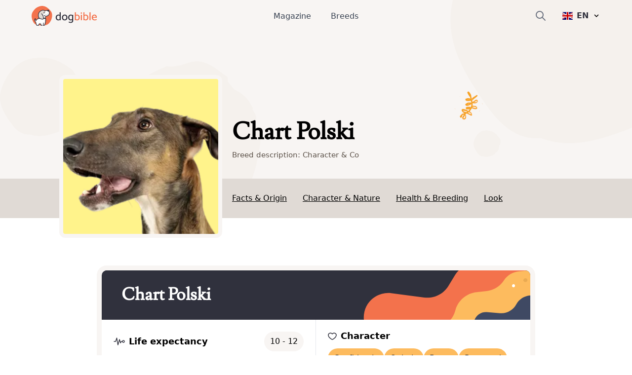

--- FILE ---
content_type: text/javascript; charset=utf-8
request_url: https://www.dogbible.com/app/bcd8524.js
body_size: 4946
content:
(window.webpackJsonp=window.webpackJsonp||[]).push([[7,25,42,45,54,99],{371:function(t,e,r){"use strict";r.r(e);r(197);var n={props:{image:{type:Object},alt:{type:String,default:""},title:{type:String,default:""},width:{type:Number,default:null},height:{type:Number,default:null},size:{type:Number,default:void 0},sizes:{type:String,default:null},modules:{type:Boolean,default:!1},fit:{type:String,default:"cover"},attribute:{type:String,default:"path"},src:{type:String,required:!0},withColor:{type:Boolean,default:!1},imageFit:{type:String,default:"object-cover"},imageClass:{type:String,default:""},outerClass:{type:String,default:""},static:{type:Boolean,default:!1},loading:{type:String,default:"lazy"}},data:function(){return{classes:""}},computed:{color:function(){return this.withColor?this.backgroundColors[Math.floor(7*Math.random())]:""},img:function(){return this.static?this.src:this.mediaUrl(this.src)}}},o=r(8),component=Object(o.a)(n,(function(){var t=this;return(0,t._self._c)("nuxt-picture",{key:t.img,ref:"pic",class:"".concat(t.color," ").concat(t.outerClass),attrs:{src:"".concat(t.img),alt:t.alt||t.getProp(t.image,"alt"),title:t.title||t.getProp(t.image,"title"),width:t.width,height:t.height,fit:t.fit,loading:t.loading,imgAttrs:{class:"".concat(t.imageFit," ").concat(t.imageClass," "),title:t.title},sizes:t.sizes,quality:80}})}),[],!1,null,null,null);e.default=component.exports},372:function(t,e,r){"use strict";r.d(e,"a",(function(){return n})),r.d(e,"c",(function(){return d})),r.d(e,"d",(function(){return h})),r.d(e,"b",(function(){return f}));var n={asyncData:function(t){var e=t.req;return{currentUrl:e?"https://"+e.headers.host+e.url:window.location.href}},computed:{canonical:function(){return"https://www.dogbible.com"+this.$route.path},ldPublisher:function(){return{publisher:{"@type":"Organization",name:"dogbible",url:"https://www.dogbible.com",logo:{"@type":"ImageObject",url:this.getProp(this.$store.state.app,"menu.logo_display_path")}}}}}},o=r(3),l=r(57),c=(r(24),r(23),r(12),r(6)),d={mixins:[n],head:function(){var t=this,e=this.seoTag||{},r=[];this.isEmpty(this.preload)||(r=this.preload.map((function(e){return{rel:"preload",as:"image",href:t.backgroundUrl}})));var n=e.canonical||this.canonical;return n=n==="".concat("https://www.dogbible.com","/en")?"https://www.dogbible.com/":n,{title:e.meta_title,link:[{rel:"canonical",href:n}].concat(Object(l.a)((this.hreflangTags||e.hreflang_tags||[]).filter((function(t){return"ja"!==t.locale})).map((function(t){return{rel:"alternate",href:t.path,hreflang:t.locale}}))),Object(l.a)(r)),meta:[{hid:"title",name:"title",content:e.meta_title},{hid:"description",name:"description",content:e.meta_description},{hid:"keywords",name:"keywords",content:e.meta_keywords},{hid:"og:url",property:"og:url",content:e.canonical||this.canonical},{hid:"og:title",property:"og:title",content:e.og_title?e.og_title:e.meta_title},{hid:"og:image",property:"og:image",content:e.og_image_path||"https://www.dogbible.com/media/og/og_image.jpg"},{hid:"og:description",property:"og:description",content:e.og_description?e.og_description:e.meta_description},{hid:"og:type",property:"og:type",content:e.og_type||"website"},{hid:"robots",name:"robots",content:"".concat(e.robot_index,",").concat(e.robot_follow)}]}},methods:{getSeoTag:function(t,e,r){return Object(o.a)(regeneratorRuntime.mark((function n(){var path,o,l;return regeneratorRuntime.wrap((function(n){for(;;)switch(n.prev=n.next){case 0:return path=e.path,o=e.query.mode,n.next=4,c.d.one(path,o).then((function(t){return t.seo_tag}));case 4:return l=n.sent,t.commit("app/setFooterTitle",r(l,"footer_title")),t.commit("app/setFooterModules",r(l,"footer_modules")),n.abrupt("return",l);case 8:case"end":return n.stop()}}),n)})))()}}},h=(r(141),{methods:{afProduct:function(t){return t.affiliate_products[0]},sendEvent:function(t,e){var r=this.getProp(this.afProduct(t),"shop.title")||"",title=t.product_title||this.afProduct(t).title;this.$ga.event("".concat(r," Affiliate"),"Click ".concat(e),title),window.open(this.afProduct(t).link,"_blank").focus()}}}),f=(r(373),r(29),r(9),r(30),r(76),{computed:{related1:function(){return this.getProp(this.breed,"related_breeds[0]")},related2:function(){return this.getProp(this.breed,"related_breeds[1]")},hasRelated:function(){return this.related1&&this.related2},mixedFlags:function(){return this.getProp(this.related1,"origin.flag.path")&&this.getProp(this.related2,"origin.flag.path")?[this.getProp(this.related1,"origin.flag"),this.getProp(this.related2,"origin.flag")]:null},mixedLifeExpectancy:function(){return this.getPropertyFromTo("life_expectancy_from","life_expectancy_to")},mixedOrigin:function(){return this.getProperty("origin.title","/")},mixedOriginModels:function(){return this.getPropertyModels("origin")},mixedCareRequirements:function(){return this.getProperty("care_requirement.title")},mixedCareRequirementsModels:function(){return this.getPropertyModels("care_requirement")},mixedActivityLevel:function(){return this.getProperty("activity_level.title")},mixedActivityLevelModels:function(){return this.getPropertyModels("activity_level")},mixedFurLength:function(){return this.getProperty("fur_length.title")},mixedFurLengthModels:function(){return this.getPropertyModels("fur_length")},mixedFurProperty:function(){return this.getProperty("fur_property.title")},mixedFurPropertyModels:function(){return this.getPropertyModels("fur_property")},mixedEarShape:function(){return this.getProperty("ear_shape.title")},mixedEarShapeModels:function(){return this.getPropertyModels("ear_shape")},mixedTail:function(){return this.getProperty("tail.title")},mixedTailModels:function(){return this.getPropertyModels("tail")},mixedSize:function(){return this.getProperty("size.title")},mixedSizeModels:function(){return this.getPropertyModels("size")},mixedSizeW:function(){return this.getPropertyFromTo("w_size_from","w_size_to")},mixedWeightW:function(){return this.getPropertyFromTo("w_weight_from","w_weight_to")},mixedSizeM:function(){return this.getPropertyFromTo("m_size_from","m_size_to")},mixedWeightM:function(){return this.getPropertyFromTo("m_weight_from","m_weight_to")},mixedAnatomiesModels:function(){return this.getJoinedModels("anatomies")},mixedAnatomies:function(){return this.getJoinedProperty(this.mixedAnatomiesModels)},mixedPeopleModels:function(){return this.getJoinedModels("people")},mixedPeople:function(){return this.getJoinedProperty(this.mixedPeopleModels)},mixedCharacters:function(){return this.getDistinctProperty("characters")},mixedUsages:function(){return this.getDistinctProperty("usages")},mixedDiseases:function(){return this.getDistinctProperty("diseases")}},methods:{getProperty:function(t){var e,r=arguments.length>1&&void 0!==arguments[1]?arguments[1]:"-";return this.getProp(this.related1,t)&&this.getProp(this.related2,t)&&this.hasRelated?this.getProp(this.related1,t)===this.getProp(this.related2,t)?this.getProp(this.related1,t):"".concat(this.getProp(this.related1,t)," ").concat(r," ").concat(this.getProp(this.related2,t)):this.getProp(this.related1,t)||this.getProp(this.related2,t)?null!==(e=this.getProp(this.related1,t))&&void 0!==e?e:this.getProp(this.related2,t):"-"},getPropertyModels:function(t){return this.getProp(this.related1,t)&&this.getProp(this.related2,t)&&this.hasRelated?this.getProp(this.related1,"".concat(t,".title"))===this.getProp(this.related2,"".concat(t,".title"))?[this.getProp(this.related1,t)]:[this.getProp(this.related1,t),this.getProp(this.related2,t)]:this.getProp(this.related1,t)||this.getProp(this.related2,t)?[null!==(e=this.getProp(this.related1,t))&&void 0!==e?e:this.getProp(this.related2,t)]:[];var e},getPropertyFromTo:function(t,e){return this.hasRelated?{from:this.related1[t]<this.related2[t]?this.related1[t]:this.related2[t],to:this.related1[e]>this.related2[e]?this.related1[e]:this.related2[e]}:{}},getJoinedProperty:function(t){return 0===t.length?"-":t.join(", ")},getJoinedModels:function(t){return this.related1&&this.related2&&this.related1[t].length>0&&this.related2[t].length>0?Object(l.a)(new Set(this.related1[t].map((function(t){return t})).concat(this.related2[t].map((function(t){return t}))))):[]},getDistinctProperty:function(t){return this.related1&&this.related2?(this.related1[t]||[]).concat(this.related2[t]||[]).reduce((function(t,e){return t.find((function(t){return t.title===e.title}))?Object(l.a)(t):[].concat(Object(l.a)(t),[e])}),[]):[]}}})},373:function(t,e,r){"use strict";var strong=r(198),n=r(142);t.exports=r(199)("Set",(function(t){return function(){return t(this,arguments.length>0?arguments[0]:void 0)}}),{add:function(t){return strong.def(n(this,"Set"),t=0===t?0:t,t)}},strong)},374:function(t,e,r){"use strict";r.r(e);var n={props:{color:{type:String,default:"#7F7266"}}},o=r(8),component=Object(o.a)(n,(function(){var t=this._self._c;return t("svg",{attrs:{xmlns:"http://www.w3.org/2000/svg",width:"20",height:"20",viewBox:"0 0 20 20"}},[t("g",{attrs:{fill:"none","fill-rule":"evenodd"}},[t("g",{attrs:{fill:this.color,"fill-rule":"nonzero"}},[t("g",[t("g",[t("g",[t("g",[t("path",{attrs:{d:"M13.776 11.376c.234-.235.614-.235.848 0l1.6 1.6c.235.234.235.614 0 .848l-1.6 1.6c-.234.235-.614.235-.848 0-.235-.234-.235-.614 0-.848L14.35 14H6.2c-.331 0-.6-.269-.6-.6 0-.331.269-.6.6-.6h8.151l-.575-.576c-.235-.234-.235-.614 0-.848zm-8-6.4c.234-.235.614-.235.848 0 .235.234.235.614 0 .848L6.05 6.4H14.2c.331 0 .6.269.6.6 0 .331-.269.6-.6.6H6.049l.575.576c.235.234.235.614 0 .848-.234.235-.614.235-.848 0l-1.6-1.6c-.235-.234-.235-.614 0-.848z",transform:"translate(-508.000000, -5206.000000) translate(0.000000, 4568.000000) translate(99.000000, 488.000000) translate(318.000000, 0.000000) translate(91.000000, 150.000000)"}})])])])])])])])}),[],!1,null,null,null);e.default=component.exports},375:function(t,e,r){"use strict";r.r(e);var n={props:{title:{type:String,default:""},background:{type:String,default:"bg-gray-800"},to:{type:String,default:""},textColor:{type:String,default:"text-white"},type:{type:String,default:"link"},additionalClasses:{type:String,default:""},setDisplay:{type:Boolean,default:!0},alignSelf:{type:String,default:"self-start"}},methods:{click:function(){this.$emit("click")}}},o=r(8),component=Object(o.a)(n,(function(){var t=this,e=t._self._c;return"link"===t.type?e("a",{class:"button ".concat(t.additionalClasses," ").concat(t.background," ").concat(t.textColor," ").concat(t.alignSelf," text-center flex items-center justify-center rounded-full px-5 font-medium focus:outline-none"),attrs:{href:t.to}},[t._v("\n  "+t._s(t.title)+"\n")]):e("button",{class:"button ".concat(t.additionalClasses," ").concat(t.background," ").concat(t.textColor," ").concat(t.setDisplay?"inline-block":""," ").concat(t.alignSelf," text-center h-12 rounded-full px-5 font-medium focus:outline-none"),on:{click:t.click}},[t._v("\n  "+t._s(t.title)+"\n")])}),[],!1,null,null,null);e.default=component.exports},389:function(t,e,r){"use strict";r.r(e);var n={mixins:[r(372).b],props:{breed:{type:Object,default:function(){}}}},o=r(8),component=Object(o.a)(n,(function(){var t=this,e=t._self._c;return e("a",{staticClass:"p-3 border rounded-xl flex items-center",attrs:{href:t.localePath({name:"breeds-slug",params:{slug:t.breed.slug}})}},[t.breed.hybrid?e("div",{staticClass:"flex justify-center items-center"},[e("image-pic",{staticClass:"ml-[15px]",attrs:{src:t.getProp(t.breed.related_breeds,"[0].banner.path"),alt:t.getProp(t.breed.related_breeds,"[0].banner_alt")||t.getProp(t.breed.related_breeds,"[0].banner.alt"),title:t.getProp(t.breed.related_breeds,"[0].banner_title")||t.getProp(t.breed.related_breeds,"[0].banner.title"),"with-color":!0,height:90,width:90,"image-fit":"object-contain","outer-class":"clipped",sizes:"xxl:90px"}}),t._v(" "),e("image-pic",{staticClass:"-ml-[30px]",attrs:{src:t.getProp(t.breed.related_breeds,"[1].banner.path"),alt:t.getProp(t.breed.related_breeds,"[1].banner_alt")||t.getProp(t.breed.related_breeds,"[1].banner.alt"),title:t.getProp(t.breed.related_breeds,"[1].banner_title")||t.getProp(t.breed.related_breeds,"[1].banner.title"),"with-color":!0,height:90,width:90,"image-fit":"object-contain","outer-class":"clipped",sizes:"xxl:90px"}})],1):e("image-pic",{attrs:{src:t.getProp(t.breed,"banner.path"),alt:t.getProp(t.breed,"banner_alt")||t.getProp(t.breed,"banner.alt"),title:t.getProp(t.breed,"banner_title")||t.getProp(t.breed,"banner.title"),"with-color":!0,height:90,width:90,"image-fit":"object-contain","outer-class":"clipped",sizes:"xxl:90px"}}),t._v(" "),e("div",{staticClass:"ml-6"},[e("span",[t._v("\n      "+t._s(t.breed.title)+"\n    ")]),t._v(" "),t.breed.hybrid?e("div",{staticClass:"flex items-center gap-1"},[e("svg-mixed-breed"),t._v(" "),e("span",{staticClass:"text-[#7f7266]"},[t._v(t._s(t.$t("views.breedSingle.hybridBreed")))])],1):t._e()])],1)}),[],!1,null,null,null);e.default=component.exports;installComponents(component,{ImagePic:r(371).default,SvgMixedBreed:r(374).default})},404:function(t,e){var r=/^(?:0|[1-9]\d*)$/;t.exports=function(t,e){var n=typeof t;return!!(e=null==e?9007199254740991:e)&&("number"==n||"symbol"!=n&&r.test(t))&&t>-1&&t%1==0&&t<e}},413:function(t,e,r){var n=r(433),o=r(214),l=r(200);t.exports=function(object){return l(object)?n(object):o(object)}},433:function(t,e,r){var n=r(434),o=r(204),l=r(77),c=r(208),d=r(404),h=r(209),f=Object.prototype.hasOwnProperty;t.exports=function(t,e){var r=l(t),m=!r&&o(t),y=!r&&!m&&c(t),_=!r&&!m&&!y&&h(t),v=r||m||y||_,x=v?n(t.length,String):[],P=x.length;for(var w in t)!e&&!f.call(t,w)||v&&("length"==w||y&&("offset"==w||"parent"==w)||_&&("buffer"==w||"byteLength"==w||"byteOffset"==w)||d(w,P))||x.push(w);return x}},434:function(t,e){t.exports=function(t,e){for(var r=-1,n=Array(t);++r<t;)n[r]=e(r);return n}},435:function(t,e,r){var n=r(206),o=r(200),l=r(404),c=r(144);t.exports=function(t,e,object){if(!c(object))return!1;var r=typeof e;return!!("number"==r?o(object)&&l(e,object.length):"string"==r&&e in object)&&n(object[e],t)}},438:function(t,e,r){var n=r(439),o=r(144),l=r(100),c=/^[-+]0x[0-9a-f]+$/i,d=/^0b[01]+$/i,h=/^0o[0-7]+$/i,f=parseInt;t.exports=function(t){if("number"==typeof t)return t;if(l(t))return NaN;if(o(t)){var e="function"==typeof t.valueOf?t.valueOf():t;t=o(e)?e+"":e}if("string"!=typeof t)return 0===t?t:+t;t=n(t);var r=d.test(t);return r||h.test(t)?f(t.slice(2),r?2:8):c.test(t)?NaN:+t}},439:function(t,e,r){var n=r(440),o=/^\s+/;t.exports=function(t){return t?t.slice(0,n(t)+1).replace(o,""):t}},440:function(t,e){var r=/\s/;t.exports=function(t){for(var e=t.length;e--&&r.test(t.charAt(e)););return e}},458:function(t,e,r){"use strict";r.r(e);var n={props:{hybrid:{type:Boolean,required:!0},breed:{type:Object,required:!0}}},o=r(8),component=Object(o.a)(n,(function(){var t=this,e=t._self._c;return t.isEmpty(t.breed.child_breeds)?t._e():e("div",{staticClass:"content-container mr-0 !pr-0 !md:pr-4 md:mx-auto"},[e("div",{staticClass:"my-12"},[e("h2",{staticClass:"text-3xl font-title pr-4 md:pr-0"},[t._v("\n      "+t._s(t.$t(t.hybrid?"views.breedSingle.moreBreedMix":"views.breedSingle.breedMixes",{breed:t.breed.title}))+"\n    ")]),t._v(" "),e("div",{staticClass:"overflow-scroll scrollbar-hide"},[e("div",{staticClass:"grid grid-cols-2 my-6 gap-4 md:gap-6 min-w-[180vw] md:min-w-0 pr-4 lg:pr-0"},t._l(t.breed.child_breeds,(function(t){return e("card-breed-vertical",{key:t.id,attrs:{"show-title":!1,breed:t}})})),1)]),t._v(" "),t.breed.page?e("div",{staticClass:"flex justify-center md:justify-end pr-4 lg:pr-0"},[e("element-button",{staticClass:"md:mt-4 lg:mt-0",attrs:{to:t.breed.page.url,background:"bg-primary",title:t.$t("views.breedSingle.allBreedMixes",{breed:t.breed.title})}})],1):t._e()])])}),[],!1,null,null,null);e.default=component.exports;installComponents(component,{CardBreedVertical:r(389).default,ElementButton:r(375).default})},466:function(t,e,r){var n=r(568),o=r(571),l=r(77),c=r(435),d=r(574);t.exports=function(t,e,r){return e=(r?c(t,e,r):void 0===e)?1:d(e),(l(t)?n:o)(t,e)}},467:function(t,e){t.exports=function(t,e,r){return t==t&&(void 0!==r&&(t=t<=r?t:r),void 0!==e&&(t=t>=e?t:e)),t}},468:function(t,e,r){var n=r(570);t.exports=function(t,e){var r=-1,o=t.length,l=o-1;for(e=void 0===e?o:e;++r<e;){var c=n(r,l),d=t[c];t[c]=t[r],t[r]=d}return t.length=e,t}},568:function(t,e,r){var n=r(467),o=r(569),l=r(468);t.exports=function(t,e){return l(o(t),n(e,0,t.length))}},569:function(t,e){t.exports=function(source,t){var e=-1,r=source.length;for(t||(t=Array(r));++e<r;)t[e]=source[e];return t}},570:function(t,e){var r=Math.floor,n=Math.random;t.exports=function(t,e){return t+r(n()*(e-t+1))}},571:function(t,e,r){var n=r(467),o=r(468),l=r(572);t.exports=function(t,e){var r=l(t);return o(r,n(e,0,r.length))}},572:function(t,e,r){var n=r(573),o=r(413);t.exports=function(object){return null==object?[]:n(object,o(object))}},573:function(t,e,r){var n=r(213);t.exports=function(object,t){return n(t,(function(t){return object[t]}))}},574:function(t,e,r){var n=r(575);t.exports=function(t){var e=n(t),r=e%1;return e==e?r?e-r:e:0}},575:function(t,e,r){var n=r(438),o=1/0;t.exports=function(t){return t?(t=n(t))===o||t===-1/0?17976931348623157e292*(t<0?-1:1):t==t?t:0:0===t?t:0}}}]);

--- FILE ---
content_type: text/javascript; charset=utf-8
request_url: https://www.dogbible.com/app/static/prod/en/breeds/chart-polski/state.js
body_size: 7874
content:
window.__NUXT__=(function(a,b,c,d,e,f,g,h,i,j,k,l,m,n,o,p,q,r,s,t,u,v,w,x,y,z,A,B,C,D,E,F,G,H,I,J,K,L,M,N,O,P,Q,R,S,T,U,V,W,X,Y,Z,_,$,aa,ab,ac,ad,ae,af,ag,ah,ai,aj,ak,al,am,an,ao,ap,aq,ar,as,at,au,av,aw,ax,ay,az,aA,aB){return {staticAssetsBase:"\u002Fapp\u002Fstatic\u002Fprod",layout:"default",error:c,state:{app:{breadcrumbs:[],menuItems:{main:[{label:"nav.magazine",path:z,icon:h},{label:a,path:j,icon:h},{label:"nav.breeds",path:A,icon:k},{label:"nav.review",path:"reviews",icon:h}],home:[{label:"nav.searchForBreeds",path:A,icon:k},{label:"nav.readRecentNews",path:z,icon:h}],breedSubNav:[{title:"breedNav.about",ref:"subnav-about"},{title:"breedNav.characteristics",ref:"subnav-characteristics"},{title:"breedNav.breed",ref:"subnav-breed"},{title:"breedNav.look",ref:"subnav-look"}],footerAddress:["footer.address.street","footer.address.streetNr","footer.address.phone","footer.address.email"]},socialLinks:{links:[{icon:"\u003Csvg aria-hidden=\"true\" focusable=\"false\" data-icon=\"facebook\" role=\"img\" xmlns=\"http:\u002F\u002Fwww.w3.org\u002F2000\u002Fsvg\" viewBox=\"0 0 512 512\"\u003E\u003Cpath fill=\"currentColor\" d=\"M504 256C504 119 393 8 256 8S8 119 8 256c0 123.78 90.69 226.38 209.25 245V327.69h-63V256h63v-54.64c0-62.15 37-96.48 93.67-96.48 27.14 0 55.52 4.84 55.52 4.84v61h-31.28c-30.8 0-40.41 19.12-40.41 38.73V256h68.78l-11 71.69h-57.78V501C413.31 482.38 504 379.78 504 256z\" data-v-b19174da=\"\" class=\"\"\u003E\u003C\u002Fpath\u003E\u003C\u002Fsvg\u003E",path:"https:\u002F\u002Fwww.facebook.com\u002Fdogbiblecom"},{icon:"\u003Csvg aria-hidden=\"true\" focusable=\"false\" data-icon=\"instagram\" role=\"img\" xmlns=\"http:\u002F\u002Fwww.w3.org\u002F2000\u002Fsvg\" viewBox=\"0 0 448 512\"\u003E\u003Cpath fill=\"currentColor\" d=\"M224.1 141c-63.6 0-114.9 51.3-114.9 114.9s51.3 114.9 114.9 114.9S339 319.5 339 255.9 287.7 141 224.1 141zm0 189.6c-41.1 0-74.7-33.5-74.7-74.7s33.5-74.7 74.7-74.7 74.7 33.5 74.7 74.7-33.6 74.7-74.7 74.7zm146.4-194.3c0 14.9-12 26.8-26.8 26.8-14.9 0-26.8-12-26.8-26.8s12-26.8 26.8-26.8 26.8 12 26.8 26.8zm76.1 27.2c-1.7-35.9-9.9-67.7-36.2-93.9-26.2-26.2-58-34.4-93.9-36.2-37-2.1-147.9-2.1-184.9 0-35.8 1.7-67.6 9.9-93.9 36.1s-34.4 58-36.2 93.9c-2.1 37-2.1 147.9 0 184.9 1.7 35.9 9.9 67.7 36.2 93.9s58 34.4 93.9 36.2c37 2.1 147.9 2.1 184.9 0 35.9-1.7 67.7-9.9 93.9-36.2 26.2-26.2 34.4-58 36.2-93.9 2.1-37 2.1-147.8 0-184.8zM398.8 388c-7.8 19.6-22.9 34.7-42.6 42.6-29.5 11.7-99.5 9-132.1 9s-102.7 2.6-132.1-9c-19.6-7.8-34.7-22.9-42.6-42.6-11.7-29.5-9-99.5-9-132.1s-2.6-102.7 9-132.1c7.8-19.6 22.9-34.7 42.6-42.6 29.5-11.7 99.5-9 132.1-9s102.7-2.6 132.1 9c19.6 7.8 34.7 22.9 42.6 42.6 11.7 29.5 9 99.5 9 132.1s2.7 102.7-9 132.1z\" data-v-b19174da=\"\" class=\"\"\u003E\u003C\u002Fpath\u003E\u003C\u002Fsvg\u003E",path:"https:\u002F\u002Fwww.instagram.com\u002Fdogbiblecom\u002F"},{icon:"\u003Csvg aria-hidden=\"true\" focusable=\"false\" data-icon=\"pinterest\" role=\"img\" xmlns=\"http:\u002F\u002Fwww.w3.org\u002F2000\u002Fsvg\" viewBox=\"0 0 496 512\"\u003E\u003Cpath fill=\"currentColor\" d=\"M496 256c0 137-111 248-248 248-25.6 0-50.2-3.9-73.4-11.1 10.1-16.5 25.2-43.5 30.8-65 3-11.6 15.4-59 15.4-59 8.1 15.4 31.7 28.5 56.8 28.5 74.8 0 128.7-68.8 128.7-154.3 0-81.9-66.9-143.2-152.9-143.2-107 0-163.9 71.8-163.9 150.1 0 36.4 19.4 81.7 50.3 96.1 4.7 2.2 7.2 1.2 8.3-3.3.8-3.4 5-20.3 6.9-28.1.6-2.5.3-4.7-1.7-7.1-10.1-12.5-18.3-35.3-18.3-56.6 0-54.7 41.4-107.6 112-107.6 60.9 0 103.6 41.5 103.6 100.9 0 67.1-33.9 113.6-78 113.6-24.3 0-42.6-20.1-36.7-44.8 7-29.5 20.5-61.3 20.5-82.6 0-19-10.2-34.9-31.4-34.9-24.9 0-44.9 25.7-44.9 60.2 0 22 7.4 36.8 7.4 36.8s-24.5 103.8-29 123.2c-5 21.4-3 51.6-.9 71.2C65.4 450.9 0 361.1 0 256 0 119 111 8 248 8s248 111 248 248z\" data-v-b19174da=\"\" class=\"\"\u003E\u003C\u002Fpath\u003E\u003C\u002Fsvg\u003E",path:"https:\u002F\u002Fwww.pinterest.at\u002Fdogbiblecom\u002F"}]},submenuItems:[],footerModules:B,hreflangTags:[{locale:"de",path:"https:\u002F\u002Fwww.dogbible.com\u002Fde\u002Fhunderassen\u002Fchart-polski"},{locale:"x-default",path:C},{locale:D,path:C},{locale:"es",path:"https:\u002F\u002Fwww.dogbible.com\u002Fes\u002Frazas-perros\u002Flebrel-polaco"},{locale:"hu",path:"https:\u002F\u002Fwww.dogbible.com\u002Fhu\u002Fkutyafajtak\u002Fchart-polski"},{locale:"fr",path:"https:\u002F\u002Fwww.dogbible.com\u002Ffr\u002Fraces-chiens\u002Flevrier-polonais"}],footerTitle:B,query:a,webpEnabled:l,menu:{id:d,created_at:"2020-06-20T09:44:42.000000Z",updated_at:"2022-01-16T10:10:51.000000Z",menu_title:E,items:[{title:"Magazine",link:"\u002Fen\u002Fmagazine",icon:h},{title:"Breeds",link:"\u002Fen\u002Fbreeds",icon:k}],startpage_link:j,logo_title:F,logo_alt:F,logo_display_path:G,logo_mobile_display_path:G},footer:{id:d,created_at:"2020-06-20T09:44:54.000000Z",updated_at:"2023-07-31T12:09:34.000000Z",social:["facebook","instagram","pinterest"],title:E,links:[{title:"About us",link:"\u002Fen\u002Fabout-us"},{title:"Editorial Guidelines",link:"\u002Fen\u002Feditorial-guidelines"},{title:"Imprint",link:"\u002Fen\u002Fimprint"},{title:"Privacy",link:"\u002Fen\u002Fprivacy"}],logo_title:a,footer_right:[]},locale:D,randomBreeds:[{id:1867,title:"Poitevin",slug:"poitevin",hybrid:b,banner_id:8118,schema_published:a,schema_updated:a,banner:{filename:"49730561",alt:"Portrait of a typical scenthound poitevin in a spring meadow",title:"Portrait of typical scenthound poitevin on spring meadow",path:"\u002Fi\u002Fen\u002F49730561.png",origin:"Depositphotos \u002F CaptureLight"},related_breeds:[]},{id:m,title:"Rhodesian Boxer",slug:"boxer-rhodesian-ridgeback-mix",hybrid:d,banner_id:5665,schema_published:a,schema_updated:a,banner:{filename:"rhodesian-boxer-c-stefanie-schindler-5",alt:"Hund,Fleischfresser,Hunderasse,Kitz,Begleithund,Schnauze,Arbeitstier,Halsband,Sportliche Gruppe,Canidae,",title:"Rhodesian Boxer © Stefanie Schindler",path:"\u002Fi\u002Fen\u002Frhodesian-boxer-c-stefanie-schindler-5.png",origin:"Stefanie Schindler"},related_breeds:[{id:H,banner_id:2433,title:"Boxer",slug:"boxer",schema_published:a,schema_updated:a,pivot:{breed_id:m,related_breed_id:H},banner:{filename:"boxer-with-stiff-ears",alt:"Mammal,Dog,Vertebrate,Dog breed,Canidae,Boxer,Snout,Carnivore,Working dog,Great dane,",title:"Boxer with standing ears",path:"\u002Fi\u002Fen\u002Fboxer-with-stiff-ears.png",origin:e}},{id:I,banner_id:3093,title:"Rhodesian Ridgeback",slug:"rhodesian-ridgeback",schema_published:a,schema_updated:a,pivot:{breed_id:m,related_breed_id:I},banner:{filename:"rhodesian-ridgeback-profile-picture",alt:"Rhodesian Ridgeback breed description",title:"Rhodesian Ridgeback profile picture",path:"\u002Fi\u002Fen\u002Frhodesian-ridgeback-profile-picture.png",origin:"Shutterstock \u002F ARTSILENSE"}}]},{id:n,title:"Basset Heeler",slug:"australian-cattle-dog-basset-hound-mix",hybrid:d,banner_id:c,schema_published:a,schema_updated:a,banner:c,related_breeds:[{id:o,banner_id:J,title:K,slug:L,schema_published:a,schema_updated:a,pivot:{breed_id:n,related_breed_id:o},banner:{filename:M,alt:N,title:O,path:P,origin:Q}},{id:R,banner_id:2466,title:"Basset Hound",slug:S,schema_published:a,schema_updated:a,pivot:{breed_id:n,related_breed_id:R},banner:{filename:S,alt:"Dog,Mammal,Vertebrate,Canidae,Basset hound,Dog breed,Carnivore,Basset artésien normand,Schweizer laufhund,Snout,",title:"basset hound",path:"\u002Fi\u002Fen\u002Fbasset-hound.png",origin:e}}]},{id:p,title:"Smooth Foxybull Terrier",slug:"english-bulldog-smooth-hair-fox-terrier-mix",hybrid:d,banner_id:c,schema_published:a,schema_updated:a,banner:c,related_breeds:[{id:T,banner_id:2412,title:"English Bulldog",slug:"english-bulldog",schema_published:a,schema_updated:a,pivot:{breed_id:p,related_breed_id:T},banner:{filename:"english-bulldog-pants",alt:"Dog,Vertebrate,Dog breed,Old english bulldog,Canidae,Mammal,Bulldog,Olde english bulldogge,British bulldogs,Australian bulldog,",title:"English bulldog panting",path:"\u002Fi\u002Fen\u002Fenglish-bulldog-pants.png",origin:e}},{id:U,banner_id:4104,title:"Smooth Fox Terrier",slug:"smooth-fox-terrier",schema_published:a,schema_updated:a,pivot:{breed_id:p,related_breed_id:U},banner:{filename:"smoothhair-fox-terrier-breed-description",alt:"Smooth Fox Terrier breed description, medium sized dog with long muzzle, dog with tipped ears, family dog, guard dog, hunting dog, active dog breed for families, sporty dog from Great Britain, English dog breed with smooth coat, tricolor",title:"Smoothhair Fox Terrier Breed Description",path:"\u002Fi\u002Fen\u002Fsmoothhair-fox-terrier-breed-description.png",origin:"Shutterstock \u002F Tatyana Vyc"}}]},{id:o,title:K,slug:L,hybrid:b,banner_id:J,schema_published:a,schema_updated:a,banner:{filename:M,alt:N,title:O,path:P,origin:Q},related_breeds:[]},{id:q,title:"Patterdale Shepherd",slug:"german-shepherd-dog-patterdale-terrier-mix",hybrid:d,banner_id:c,schema_published:a,schema_updated:a,banner:c,related_breeds:[{id:V,banner_id:2419,title:"German Shepherd",slug:"german-shepherd",schema_published:a,schema_updated:a,pivot:{breed_id:q,related_breed_id:V},banner:{filename:"german-shepherd-longhair",alt:"Dog,Old german shepherd dog,Mammal,Vertebrate,Dog breed,Canidae,German shepherd dog,King shepherd,Carnivore,Bohemian shepherd,",title:"German Shepherd Longhair",path:"\u002Fi\u002Fen\u002Fgerman-shepherd-longhair.png",origin:e}},{id:W,banner_id:3530,title:"Patterdale terrier",slug:"patterdale-terrier",schema_published:a,schema_updated:a,pivot:{breed_id:q,related_breed_id:W},banner:{filename:"patterdale-terrier-temperament-breed-description",alt:"Patterdale Terrier Temperament Breed Description, Brown Medium Dog",title:"Patterdale Terrier Temperament Breed Description",path:"\u002Fi\u002Fen\u002Fpatterdale-terrier-temperament-breed-description.png",origin:"Shutterstock \u002F SikorskiFotografie"}}]},{id:r,title:"Lab-Korthals",slug:"griffon-korthals-labrador-retriever-mix",hybrid:d,banner_id:c,schema_published:a,schema_updated:a,banner:c,related_breeds:[{id:X,banner_id:3752,title:"Wirehaired Pointing Griffon",slug:"wirehaired-pointing-griffon",schema_published:a,schema_updated:a,pivot:{breed_id:r,related_breed_id:X},banner:{filename:"griffon-korthals-2",alt:"Griffon Korthals, Griffon d'arrêt à poil dur, rough haired pointer, dog similar to German Rauhaar, large dog breed from France, breed description of hunting dog, hunting dog breed",title:"Griffon Korthals",path:"\u002Fi\u002Fen\u002Fgriffon-korthals-2.png",origin:Y}},{id:Z,banner_id:2397,title:"Labrador Retriever",slug:"labrador-retriever",schema_published:a,schema_updated:a,pivot:{breed_id:r,related_breed_id:Z},banner:{filename:"brown-labrador",alt:"Dog,Vertebrate,Dog breed,Canidae,Labrador retriever,Mammal,Retriever,Sporting Group,Carnivore,Snout,",title:"brown Labrador",path:"\u002Fi\u002Fen\u002Fbrown-labrador.png",origin:e}}]},{id:s,title:"Bochi",slug:"boston-terrier-chihuahua-mix",hybrid:d,banner_id:7656,schema_published:a,schema_updated:a,banner:{filename:"bochi-profile-picture",alt:"Dog,dog breed,carnivore,working animal,whiskers,companion dog,ear,fawn,liver,toy dog,",title:"Bochi profile picture",path:"\u002Fi\u002Fen\u002Fbochi-profile-picture.png",origin:"Yvonne Pötschke"},related_breeds:[{id:i,banner_id:_,title:$,slug:aa,schema_published:a,schema_updated:a,pivot:{breed_id:s,related_breed_id:i},banner:{filename:ab,alt:ac,title:ad,path:ae,origin:af}},{id:ag,banner_id:2425,title:"Chihuahua",slug:"chihuahua",schema_published:a,schema_updated:a,pivot:{breed_id:s,related_breed_id:ag},banner:{filename:"chihuahua-shorthair",alt:"Dog,Mammal,Vertebrate,Canidae,Dog breed,Chihuahua,Puppy,Carnivore,Snout,Companion dog,",title:"Chihuahua Shorthair",path:"\u002Fi\u002Fen\u002Fchihuahua-shorthair.png",origin:e}}]},{id:t,title:"Irish Wolf-Bernard",slug:"saint-bernard-irish-wolfhound-mix",hybrid:d,banner_id:6522,schema_published:a,schema_updated:a,banner:{filename:"irish-wolf-bernard-c-rebecca-martens-6",alt:"Hund,Hunderasse,Fleischfresser,Halsband,Begleithund,Fawn,Leber,Hundehalsband,Schnauze,Schwanz,",title:"Irish Wolf-Bernard © Rebecca Martens",path:"\u002Fi\u002Fen\u002Firish-wolf-bernard-c-rebecca-martens-6.png",origin:"Rebecca Martens"},related_breeds:[{id:ah,banner_id:2489,title:ai,slug:"saint-bernard",schema_published:a,schema_updated:a,pivot:{breed_id:t,related_breed_id:ah},banner:{filename:"bernhardine",alt:"Dog,Mammal,Vertebrate,Dog breed,Canidae,St. bernard,Moscow watchdog,Carnivore,Giant dog breed,Companion dog,",title:ai,path:"\u002Fi\u002Fen\u002Fbernhardine.png",origin:e}},{id:aj,banner_id:3180,title:"Irish Wolfhound",slug:"irish-wolfhound",schema_published:a,schema_updated:a,pivot:{breed_id:t,related_breed_id:aj},banner:{filename:"irish-wolfhound-portrait",alt:"Irish Wolfhound in portrait, breed description",title:"Irish Wolfhound Portrait",path:"\u002Fi\u002Fen\u002Firish-wolfhound-portrait.png",origin:"Shutterstock \u002F Jagodka"}}]},{id:u,title:"Cairoston",slug:"boston-terrier-cairn-terrier-mix",hybrid:d,banner_id:c,schema_published:a,schema_updated:a,banner:c,related_breeds:[{id:i,banner_id:_,title:$,slug:aa,schema_published:a,schema_updated:a,pivot:{breed_id:u,related_breed_id:i},banner:{filename:ab,alt:ac,title:ad,path:ae,origin:af}},{id:ak,banner_id:3132,title:"Cairn Terrier",slug:"cairn-terrier",schema_published:a,schema_updated:a,pivot:{breed_id:u,related_breed_id:ak},banner:{filename:"cairn-terrier-profile-picture",alt:"Cairn Terrier Profile Picture Dog",title:"Cairn Terrier Profile Picture",path:"\u002Fi\u002Fen\u002Fcairn-terrier-profile-picture.png",origin:Y}}]}],randomPosts:[{id:673,title:"Can my dog eat blueberries?",slug:"can-my-dog-eat-blueberries",created_at:"2024-05-21T17:21:06.000000Z",published_at:"2024-05-21 17:24:43",updated_at:"2024-05-21T17:24:43.000000Z",banner_id:8531,category_id:d,reading_time:c,short_description:"You can find out whether your dog should eat blueberries or not in this article.",is_review:b,created:"21.05.2024",schema_published:"2024-05-21T17:21:06+00:00",schema_updated:"2024-05-21T17:24:43+00:00",url:"https:\u002F\u002Fwww.dogbible.com\u002Fen\u002Fmagazine\u002Fcan-my-dog-eat-blueberries",category:{id:d,title:al,short_description:am,slug:an,heading:ao,hide_category:b},banner:{filename:"604349120",alt:ap,title:ap,path:"\u002Fi\u002Fen\u002F604349120.jpg",origin:"Depositphotos \u002F Cavan"}},{id:596,title:"Are dogs allowed to eat bread? Brown bread? Yeast?",slug:"are-dogs-allowed-to-eat-bread-brown-bread-yeast",created_at:"2023-09-26T15:20:13.000000Z",published_at:"2023-09-26 16:07:25",updated_at:"2023-09-26T16:07:25.000000Z",banner_id:7906,category_id:d,reading_time:c,short_description:"Whether the dog can eat black and white bread, you will learn in this article.",is_review:b,created:"26.09.2023",schema_published:"2023-09-26T15:20:13+00:00",schema_updated:"2023-09-26T16:07:25+00:00",url:"https:\u002F\u002Fwww.dogbible.com\u002Fen\u002Fmagazine\u002Fare-dogs-allowed-to-eat-bread-brown-bread-yeast",category:{id:d,title:al,short_description:am,slug:an,heading:ao,hide_category:b},banner:{filename:"dog-with-bread",alt:"Brown, dog, liver, working animal, carnivore, wood, fawn, rectangle, whiskers, companion dog,",title:"Dog with bread",path:"\u002Fi\u002Fen\u002Fdog-with-bread.png",origin:"privat"}},{id:629,title:"Dental scaling in dogs: A comprehensive guide",slug:"dental-scaling-in-dogs-a-comprehensive-guide",created_at:"2023-12-13T17:14:59.000000Z",published_at:"2023-12-13 17:14:59",updated_at:"2023-12-19T15:16:08.000000Z",banner_id:8331,category_id:g,reading_time:c,short_description:"Everything you need to know about removing tartar in dogs.",is_review:b,created:"13.12.2023",schema_published:"2023-12-13T17:14:59+00:00",schema_updated:"2023-12-19T15:16:08+00:00",url:"https:\u002F\u002Fwww.dogbible.com\u002Fen\u002Fmagazine\u002Fdental-scaling-in-dogs-a-comprehensive-guide",category:{id:g,title:v,short_description:w,slug:x,heading:y,hide_category:b},banner:{filename:"127723672",alt:aq,title:aq,path:"\u002Fi\u002Fen\u002F127723672.jpg",origin:"Depositphotos \u002F mraoraor"}},{id:660,title:"Why do dogs' paws sometimes smell like popcorn?",slug:"why-do-dogs-paws-sometimes-smell-like-popcorn",created_at:"2024-03-21T15:56:44.000000Z",published_at:"2024-03-21 15:56:44",updated_at:"2024-03-21T15:58:26.000000Z",banner_id:8440,category_id:ar,reading_time:c,short_description:"What do dog paws smell like and why?",is_review:b,created:"21.03.2024",schema_published:"2024-03-21T15:56:44+00:00",schema_updated:"2024-03-21T15:58:26+00:00",url:"https:\u002F\u002Fwww.dogbible.com\u002Fen\u002Fmagazine\u002Fwhy-do-dogs-paws-sometimes-smell-like-popcorn",category:{id:ar,title:"Dog care",short_description:"Grooming for us humans is an important thing, so why not take care of his favorite on four legs and provide grooming products at home. To dog care, in addition to fur care by shampoos and trimmers, also includes claw care, dental care and paw care explicitly. So in this category we present recommendations that are particularly suitable for shearing, shaving or trimming the dog's hair, removing tartar, toothbrushes and care products for the coat and paws - especially in the cold season, when the dogs have cracked paws.",slug:"dog-care",heading:a,hide_category:b},banner:{filename:"89876046",alt:"The paw of a sleeping, lazy dog",title:"Sleeping dog paw",path:"\u002Fi\u002Fen\u002F89876046.jpg",origin:"Depositphotos \u002F Elegant01"}},{id:572,title:"Can I give Buscopan to my dog?",slug:"buscopan-for-dogs",created_at:"2023-08-08T10:54:11.000000Z",published_at:"2023-08-08 11:06:44",updated_at:"2023-08-15T12:12:20.000000Z",banner_id:7474,category_id:g,reading_time:c,short_description:"A comprehensive guide to the use, effects & dosage of Buscopan.",is_review:b,created:"08.08.2023",schema_published:"2023-08-08T10:54:11+00:00",schema_updated:"2023-08-15T12:12:20+00:00",url:"https:\u002F\u002Fwww.dogbible.com\u002Fen\u002Fmagazine\u002Fbuscopan-for-dogs",category:{id:g,title:v,short_description:w,slug:x,heading:y,hide_category:b},banner:{filename:"623341552",alt:as,title:as,path:"\u002Fi\u002Fen\u002F623341552.jpg",origin:"Depositphotos \u002F mobilinchen"}},{id:230,title:"3 reasons why your dog limps",slug:"dog-limps",created_at:"2021-09-21T13:10:05.000000Z",published_at:"2021-09-21 13:10:05",updated_at:"2023-06-13T07:07:14.000000Z",banner_id:1871,category_id:g,reading_time:f,short_description:"These are the possible reasons why your dog may be limping. ATTENTION: We are not doctors. See a doctor if you are worried!",is_review:b,created:"21.09.2021",schema_published:"2021-09-21T13:10:05+00:00",schema_updated:"2023-06-13T07:07:14+00:00",url:"https:\u002F\u002Fwww.dogbible.com\u002Fen\u002Fmagazine\u002Fdog-limps",category:{id:g,title:v,short_description:w,slug:x,heading:y,hide_category:b},banner:{filename:"jack-russell-sleeping",alt:"Mammal,Vertebrate,Dog,Canidae,Dog breed,Snout,Carnivore,Puppy,Companion dog,Paw,",title:"Jack Russell sleeping",path:"\u002Fi\u002Fen\u002Fjack-russell-sleeping.jpg",origin:"Shutterstock \u002F Javier Brosch"}},{id:184,title:"How to teach your dog to \"stay\" 100% - 5 tips",slug:"teach-stay-dog",created_at:"2021-03-05T08:32:41.000000Z",published_at:"2021-03-05 08:32:41",updated_at:at,banner_id:2884,category_id:f,reading_time:f,short_description:"If you want your dog to learn to \"stay,\" then you need to follow these tips.",is_review:b,created:au,schema_published:"2021-03-05T08:32:41+00:00",schema_updated:av,url:"https:\u002F\u002Fwww.dogbible.com\u002Fen\u002Fmagazine\u002Fteach-stay-dog",category:{id:f,title:aw,short_description:ax,slug:ay,heading:az,hide_category:b},banner:{filename:"border-terrier-puppy",alt:"small border terrier puppy lies on a green meadow, brown black dog that stays small",title:"Border Terrier puppy",path:"\u002Fi\u002Fen\u002Fborder-terrier-puppy.jpg",origin:"Shutterstock \u002F Kiss Gabor Balazs"}},{id:212,title:"Driving with a dog - Tips for a Dog-Mobile",slug:"driving-with-a-dog-tips-for-a-dog-mobile",created_at:"2021-06-08T16:30:48.000000Z",published_at:"2021-06-08 16:30:48",updated_at:"2023-06-13T07:07:11.000000Z",banner_id:2084,category_id:aA,reading_time:10,short_description:"You need to keep this in mind when driving with a dog.",is_review:b,created:"08.06.2021",schema_published:"2021-06-08T16:30:48+00:00",schema_updated:"2023-06-13T07:07:11+00:00",url:"https:\u002F\u002Fwww.dogbible.com\u002Fen\u002Fmagazine\u002Fdriving-with-a-dog-tips-for-a-dog-mobile",category:{id:aA,title:"Dog Husbandry Tips",short_description:"In this category you will get exclusively dog keeping tips. The dog blog of dogbible.com is full of information and tips about dogs, but in this special section of the blog you will find dog keeping tips and ideas how to make the keeping comfortable and easy for you and your dog.",slug:"dog-keeping",heading:"Dog ownership information and tips",hide_category:b},banner:{filename:"white-mini-tip-in-car",alt:"Dog,Mammal,Canidae,Pomeranian,Dog breed,Skin,Puppy,Companion dog,Snout,Spitz,",title:"white mini spitz in car",path:"\u002Fi\u002Fen\u002Fwhite-mini-tip-in-car.jpg",origin:"Shutterstock \u002F Lungkit"}},{id:185,title:"Labrador as a therapy dog - procedure, costs, where, how, what and why just a Labrador",slug:"labrador-therapy-dog",created_at:"2021-03-05T08:46:24.000000Z",published_at:"2021-03-05 08:46:24",updated_at:at,banner_id:3349,category_id:f,reading_time:f,short_description:"Here's how you can use a Labrador as a therapy dog. What costs, process and what it must be able to do.",is_review:b,created:au,schema_published:"2021-03-05T08:46:24+00:00",schema_updated:av,url:"https:\u002F\u002Fwww.dogbible.com\u002Fen\u002Fmagazine\u002Flabrador-therapy-dog",category:{id:f,title:aw,short_description:ax,slug:ay,heading:az,hide_category:b},banner:{filename:"dog-owner-city-view",alt:"Labrador red sitting with owner in front of a big city, man's best friend, big dog",title:"Dog owner city view",path:"\u002Fi\u002Fen\u002Fdog-owner-city-view.jpg",origin:"Shutterstock \u002F Jaromir Chalabala"}},{id:566,title:"22 interesting Border Collie crossbreeds",slug:"border-collie-mongrels-that-you-should-have-seen-once",created_at:"2023-08-07T07:58:16.000000Z",published_at:"2023-08-10 03:00:02",updated_at:"2023-08-10T14:27:29.000000Z",banner_id:4145,category_id:aB,reading_time:c,short_description:"32 crazy border collie mixed breeds are just cute.",is_review:b,created:"10.08.2023",schema_published:"2023-08-07T07:58:16+00:00",schema_updated:"2023-08-10T14:27:29+00:00",url:"https:\u002F\u002Fwww.dogbible.com\u002Fen\u002Fmagazine\u002Fborder-collie-mongrels-that-you-should-have-seen-once",category:{id:aB,title:"Dog guide",short_description:"This category in the dogbible.com dog blog is clearly the all-rounder of the blog. In this category you will find current topics about dogs, new regulations and laws, you will learn backgrounds about certain new breeds or primal breeds, funny funfacts or even funny dog videos from the internet that are going viral right now. We recommend new dog toys or other gadgets and are available for your daily questions and process them as blog articles in the dog blog.",slug:"dog-guide",heading:"Dog guide for new parents: everything you need to know",hide_category:b},banner:{filename:"border-collie-labrador-mongrel-beach",alt:"white border collie labrador mix on the beach, borador full grown, labi mix, mixed breed dog with labrador and collie, borderlab, lab collie, collidor, labrador collie, labcollie, collie-lab mix, mixed breed male dog",title:"Border Collie Labrador Mongrel Beach",path:"\u002Fi\u002Fen\u002Fborder-collie-labrador-mongrel-beach.jpg",origin:"Leona S."}}],isLighthouse:l,pageTitle:a,isApp:l},i18n:{routeParams:{}}},serverRendered:true,routePath:"\u002Fen\u002Fbreeds\u002Fchart-polski",config:{_app:{basePath:j,assetsPath:"\u002Fapp\u002F",cdnURL:c}}}}("",0,null,1,"Shutterstock \u002F Seregraff",4,5,"book",75,"\u002F","paw",false,908,997,131,1580,1522,1665,610,1754,1202,"Dog Health","Health also plays a major role in the dog sector. Thus, in addition to the diet and exercise, there are also many diseases that must be considered in advance and what you should pay attention to. Allergies, hereditary diseases or problems with the musculoskeletal system are just a few of many possible things that can concern you in the dog health of your four-legged friend. Of course, in this category of the dog blog of dog-bible.com we also deal with positive aspects of health such as dental hygiene, coat care, healthy treats and the mental health and exercise of your dogs.","dog-health","Dog health and diseases at a glance","magazine","breeds",void 0,"https:\u002F\u002Fwww.dogbible.com\u002Fen\u002Fbreeds\u002Fchart-polski","en","Default","dogbible - a platform for people who love dogs","https:\u002F\u002Fwww.dogbible.com\u002Fmedia\u002Fci\u002Fdogbible_mobile.svg",61,37,3144,"Australian Cattle Dog","australian-cattle-dog","australian-cattle-dog-profile-picture","Australian Cattle Dog puppy breed description Merle","Australian Cattle Dog Profile Picture","\u002Fi\u002Fen\u002Faustralian-cattle-dog-profile-picture.png","Shutterstock \u002F Aneta Jungerov",119,"basset-hound",39,315,26,176,234,"Shutterstock \u002F Eric Isselee",29,3186,"Boston Terrier","boston-terrier","boston-terrier-breed-description","Boston terrier","Boston Terrier Breed Description","\u002Fi\u002Fen\u002Fboston-terrier-breed-description.png","Shutterstock \u002F Erik Lam",25,67,"Saint Bernard",56,132,"Dog food","In this category of the dog blog of dogbible.com you will find everything that has to do with food for dogs. You can inform yourself about different types of dog food, about BARF and other food options, there are reports about good and bad nutrition. You can calculate how much food your dog needs per day and when is the best time to feed him and you will find comparisons and testimonials of dog food. Overweight is also a big issue in dog nutrition and here you can learn how to avoid it.","dog-food","Find ideal dog food and recognize advantages and disadvantages","The dog begs for food from the table.","Close-up of teeth of old dog with tartar, dental check dog",8,"Viersen, Germany - Juin 9. 2022: Close-up of the Buscopan package, a drug for cramping abdominal pain.","2023-06-13T07:07:07.000000Z","05.03.2021","2023-06-13T07:07:07+00:00","Dog training","This category is different from the \"dog training tips\" category in that dog training really focuses on education. In this section of dogbible.com's dog blog you can read how to train your dog, which dog tricks are easy and hard to learn, how a dog learns to stay home alone or how to housebreak your puppy. The dog training with trainers or alone, which means are useful, which are even forbidden, what do I have to teach my puppy everything in the first weeks and how does my dog learn to walk on a leash without pulling? All these questions occupy us in this category.","dog-training","Dog training is not child's play",2,6));

--- FILE ---
content_type: text/javascript; charset=utf-8
request_url: https://www.dogbible.com/app/914e117.js
body_size: 26774
content:
(window.webpackJsonp=window.webpackJsonp||[]).push([[109,19,23,30,40,94,103],{376:function(t,e,r){"use strict";r.r(e);r(141);var l={props:{category:{type:Object,default:function(){}},link:{type:Boolean,default:!1}}},n=r(8),component=Object(n.a)(l,(function(){var t=this,e=t._self._c;return t.link?e("a",{staticClass:"rounded-full py-1 px-2 text-sm font-light opacity-80",attrs:{href:t.localePath({name:"magazine-c-slug",params:{slug:t.category.slug}})}},[t._v(t._s(t.category.title))]):e("span",{staticClass:"rounded-full py-1 px-2 text-sm font-light opacity-80"},[t._v(t._s(t.category.title))])}),[],!1,null,null,null);e.default=component.exports},377:function(t,e,r){"use strict";r.r(e);var l={props:{post:{type:Object,required:!0}}},n=r(8),component=Object(n.a)(l,(function(){var t=this,e=t._self._c;return e("div",{staticClass:"relative rounded-xl"},[e("image-pic",{attrs:{src:t.getProp(t.post,"banner.path"),alt:t.post.title,title:t.post.title,"outer-class":"rounded-xl",sizes:"xs:100vw sm:100vw md:100vw lg:288px xl:350px xxl:430px","image-class":"w-full h-full min-h-[300px] max-h-[400px] rounded-xl"}}),t._v(" "),e("a",{staticClass:"absolute top-0 right-0 left-0 bottom-0 p-4 flex flex-col justify-between rounded-xl bg-gradient-to-t from-black to-black-400",attrs:{href:t.localePath({name:"magazine-slug",params:{slug:t.post.slug}})}},[e("div",{staticClass:"flex justify-between w-full"},[e("tag-blog-category",{staticClass:"border border-white bg-transparent text-white",attrs:{category:t.post.category}}),t._v(" "),e("span",{staticClass:"text-right bg-transparent text-white text-sm font-light opacity-80"},[t._v(t._s(t.post.created))])],1),t._v(" "),e("div",[e("span",{staticClass:"block text-white font-bold text-lg"},[t._v("\n        "+t._s(t.post.title)+"\n      ")]),t._v(" "),e("span",{staticClass:"block text-white font-light text-sm opacity-80 mt-2"},[t._v("\n        "+t._s(t.post.short_description)+"\n      ")])])])],1)}),[],!1,null,null,null);e.default=component.exports;installComponents(component,{ImagePic:r(371).default,TagBlogCategory:r(376).default})},381:function(t,e,r){t.exports=r.p+"img/blog_card_more_bg.200bf4a.jpg"},382:function(t,e,r){t.exports=r.p+"img/blog_card_more_bg.200bf4a.jpg"},383:function(t,e,r){"use strict";r.r(e);r(197);var l={mixins:[r(372).b],props:{breed:{type:Object,required:!0},showTitle:{type:Boolean,default:!0},sizes:{type:String,default:void 0},loading:{type:String,default:"lazy"},setSize:{type:Boolean,default:!1},desktopWidth:{type:Number,default:250}},computed:{desktopWidthClass:function(){return"md:w-[".concat(this.desktopWidth,"px]")}}},n=r(8),component=Object(n.a)(l,(function(){var t=this,e=t._self._c;return e("a",{staticClass:"flex flex-col items-center",attrs:{href:t.localePath({name:"breeds-slug",params:{slug:t.breed.slug}})}},[t.breed.hybrid?e("div",{class:"flex justify-center items-center"},[e("image-pic",{staticClass:"ml-[20px] h-[100] w-[100] md:h-[150px] md:w-[150px]",attrs:{src:t.getProp(t.breed.related_breeds,"[0].banner.path"),alt:t.getProp(t.breed.related_breeds,"[0].banner_alt")||t.getProp(t.breed.related_breeds,"[0].banner.alt"),title:t.getProp(t.breed.related_breeds,"[0].banner_title")||t.getProp(t.breed.related_breeds,"[0].banner.title"),"with-color":!0,height:150,width:150,loading:t.loading,"image-fit":"object-contain","outer-class":"clipped",sizes:t.sizes||"xxl:150px"}}),t._v(" "),e("image-pic",{staticClass:"-ml-[40px] h-[100] w-[100] md:h-[150px] md:w-[150px]",attrs:{src:t.getProp(t.breed.related_breeds,"[1].banner.path"),alt:t.getProp(t.breed.related_breeds,"[1].banner_alt")||t.getProp(t.breed.related_breeds,"[1].banner.alt"),title:t.getProp(t.breed.related_breeds,"[1].banner_title")||t.getProp(t.breed.related_breeds,"[1].banner.title"),"with-color":!0,height:150,width:150,loading:t.loading,"image-fit":"object-contain","outer-class":"clipped",sizes:t.sizes||"xxl:150px"}})],1):e("image-pic",{class:{"h-[170px] w-[170px] md:h-[220px] md:w-[220px]":t.setSize},attrs:{src:t.getProp(t.breed,"banner.path"),alt:t.getProp(t.breed,"banner_alt")||t.getProp(t.breed,"banner.alt"),title:t.getProp(t.breed,"banner_title")||t.getProp(t.breed,"banner.title"),"with-color":!0,height:250,loading:t.loading,width:250,"image-fit":"object-contain","outer-class":"clipped",sizes:t.sizes||"xxl:250px"}}),t._v(" "),t.breed.hybrid&&t.showTitle?e("div",{staticClass:"flex items-center gap-1 mt-4"},[e("svg-mixed-breed"),t._v(" "),e("span",{staticClass:"text-[#7f7266]"},[t._v(t._s(t.$t("views.breedSingle.hybridBreed")))])],1):t._e(),t._v(" "),t.showTitle?e("span",{staticClass:"text-center text-lg",class:{"mt-4":!t.breed.hybrid}},[t._v(t._s(t.breed.title))]):t._e()],1)}),[],!1,null,null,null);e.default=component.exports;installComponents(component,{ImagePic:r(371).default,SvgMixedBreed:r(374).default})},385:function(t,e,r){"use strict";r.r(e);var l={props:{backgroundImage:{type:String,default:"~/assets/images/new_backgrounds/blog_card_more_bg.jpg"},affiliate:{type:Boolean,default:!1}},computed:{backgroundUrl:function(){return this.canUseWebp()?r(381):r(382)}}},n=r(8),component=Object(n.a)(l,(function(){var t=this,e=t._self._c;return e("div",{staticClass:"rounded-xl p-10 flex justify-center item-start flex-col bg-no-repeat bg-cover bg-right",style:{backgroundImage:"url(".concat(t.backgroundUrl,")")}},[e("span",{staticClass:"font-title text-3xl text-white w-10/12"},[t._v("\n    "+t._s(t.affiliate?t.$t("elements.blogCard.moreTitleReviews"):t.$t("elements.blogCard.moreTitle"))+"\n  ")]),t._v(" "),e("p",{staticClass:"text-white mt-8 w-10/12",domProps:{innerHTML:t._s(t.$t("views.breedSingle.moreArticlesDescription"))}}),t._v(" "),e("element-button",{staticClass:"mt-8",attrs:{title:t.$t("elements.blogCard.moreButton"),to:t.affiliate?t.localePath({name:"reviews"}):t.localePath({name:"magazine"}),"text-color":"text-av-brown",background:"bg-white"}})],1)}),[],!1,null,null,null);e.default=component.exports;installComponents(component,{ElementButton:r(375).default})},391:function(t,e,r){"use strict";r.r(e);r(16);var l={props:{author:{type:Object,required:!0},detailedDescription:{type:Boolean,default:!1}},computed:{bannerPath:function(){return this.getProp(this.author,"author.banner.path")||this.getProp(this.author,"banner.path")},name:function(){return this.getProp(this.author,"author.name")||this.getProp(this.author,"name")},role:function(){return this.getProp(this.author,"author_role.title")||this.getProp(this.author,"role")},description:function(){return this.detailedDescription?this.getProp(this.author,"description"):this.getProp(this.author,"author.short_description")}}},n=r(8),component=Object(n.a)(l,(function(){var t=this,e=t._self._c;return e("div",[e("div",{staticClass:"flex items-center md:items-start gap-2 md:gap-4"},[t.bannerPath?e("image-pic",{staticClass:"mr-2 flex-shrink-0",attrs:{src:t.bannerPath,height:140,width:140,"image-class":"rounded-full h-16 w-16",alt:t.name,title:t.name,sizes:"xxl:140px"}}):t._e(),t._v(" "),e("div",[e("p",{staticClass:"text-h4 text-dark-blue font-bold leading-[1rem] md:mt-3"},[t._v(t._s(t.name))]),t._v(" "),e("p",{staticClass:"text-brown font-medium mt-1"},[t._v(t._s(t.role))]),t._v(" "),e("div",{staticClass:"text-15 hidden md:block text-brown leading-[16px] font-light mt-2",domProps:{innerHTML:t._s(t.description)}})])],1),t._v(" "),e("div",{staticClass:"text-15 md:hidden text-brown leading-[16px] font-light mt-2",domProps:{innerHTML:t._s(t.description)}})])}),[],!1,null,null,null);e.default=component.exports;installComponents(component,{ImagePic:r(371).default})},398:function(t,e,r){var content=r(418);content.__esModule&&(content=content.default),"string"==typeof content&&(content=[[t.i,content,""]]),content.locals&&(t.exports=content.locals);(0,r(41).default)("6bcaaf8d",content,!0,{sourceMap:!1})},407:function(t,e,r){"use strict";r.r(e);r(31);var l={props:{posts:{type:Array,required:!0},title:{type:String,default:""},textClasses:{type:String,default:""}}},n=r(8),component=Object(n.a)(l,(function(){var t=this,e=t._self._c;return e("section",{staticClass:"container mx-auto"},[e("h2",{class:"".concat(t.textClasses," text-4xl font-title pb-5 border-b-2 mb-10")},[t._v("\n    "+t._s(t.title)+"\n  ")]),t._v(" "),e("div",{staticClass:"grid grid-cols-1 lg:grid-cols-3 md:grid-cols-2 gap-4 md:gap-8"},[t._l(7===t.posts.length?t.posts.slice(0,7):t.posts.slice(0,4),(function(t){return e("card-blog-square",{key:t.slug,attrs:{post:t}})})),t._v(" "),e("card-more",{staticClass:"md:col-span-2"})],2)])}),[],!1,null,null,null);e.default=component.exports;installComponents(component,{CardBlogSquare:r(377).default,CardMore:r(385).default})},411:function(t,e,r){"use strict";r.r(e);r(12),r(33),r(25);var l={props:{authors:{type:Array,required:!0},narrow:{type:Boolean,default:!1}},computed:{displayAuthors:function(){var t=this;return this.authors.filter((function(e){return e.show_in.includes(t.$i18n.locale)}))}}},n=r(8),component=Object(n.a)(l,(function(){var t=this,e=t._self._c;return t.isEmpty(t.displayAuthors)?t._e():e("div",{staticClass:"my-10"},[e("p",{staticClass:"block mx-auto text-h3 text-dark-blue font-bold pb-4",class:{"content-container":t.narrow,container:!t.narrow}},[t._v(t._s(t.displayAuthors.length>1?t.$t("views.post.authors"):t.$t("views.post.author")))]),t._v(" "),e("div",{staticClass:"lg:bg-background"},[e("div",{staticClass:"mx-auto grid lg:py-7 gap-10",class:{"content-container":t.narrow,container:!t.narrow,"lg:grid-cols-2":t.displayAuthors.length>1}},t._l(t.displayAuthors,(function(t){return e("blog-author",{key:t.author_id,attrs:{author:t}})})),1)])])}),[],!1,null,null,null);e.default=component.exports;installComponents(component,{BlogAuthor:r(391).default})},416:function(t,e,r){var content=r(444);content.__esModule&&(content=content.default),"string"==typeof content&&(content=[[t.i,content,""]]),content.locals&&(t.exports=content.locals);(0,r(41).default)("537bd8f8",content,!0,{sourceMap:!1})},417:function(t,e,r){"use strict";r(398)},418:function(t,e,r){var l=r(40)((function(i){return i[1]}));l.push([t.i,'.dots[data-v-591e721a]:before{content:"";width:8px;height:8px;position:absolute;left:-1rem;top:.3rem;background-color:#f3724c;border-radius:100px}',""]),l.locals={},t.exports=l},419:function(t,e,r){var content=r(448);content.__esModule&&(content=content.default),"string"==typeof content&&(content=[[t.i,content,""]]),content.locals&&(t.exports=content.locals);(0,r(41).default)("1d86101a",content,!0,{sourceMap:!1})},425:function(t,e,r){"use strict";r.r(e);r(33),r(25);var l={props:{data:{type:Array,required:!0},padding:{type:String,default:""},stripeSecond:{type:Boolean,default:!0}},methods:{stripe:function(t){return this.stripeSecond?t%2==0:t%2!=0},isMultiAttribute:function(t){return!this.isEmpty(t.models)},isCommaSeperated:function(t){return t.data.includes(",")}}},n=(r(417),r(8)),component=Object(n.a)(l,(function(){var t=this,e=t._self._c;return e("table",{staticClass:"text-sm w-full"},[e("tbody",t._l(t.data,(function(r,l){return e("tr",{key:r.title,class:"".concat(t.stripe(l)?"bg-background-light":""," h-16")},[e("td",{class:"".concat(t.padding," font-medium relative td-title w-40 xl:w-auto")},[e("span",{staticClass:"dots relative"}),t._v(t._s(r.title)+"\n      ")]),t._v(" "),e("td",{staticClass:"text-gray-600"},[t.isMultiAttribute(r)?[t._l(r.models,(function(l,n){return[e("link-characteristic",{attrs:{characteristic:l}},[t._v(t._s(l.title))]),t._v(t._s(n!==r.models.length-1?t.isCommaSeperated(r)?",":" - ":"")+"\n          ")]}))]:e("link-characteristic",{attrs:{characteristic:r.model}},[t._v(t._s(t.isEmpty(r.data)?"-":r.data))])],2)])})),0)])}),[],!1,null,"591e721a",null);e.default=component.exports;installComponents(component,{LinkCharacteristic:r(386).default})},429:function(t,e,r){"use strict";r.r(e);r(197);var l={props:{index:{type:Number,default:0}}},n=r(8),component=Object(n.a)(l,(function(){var t=this,e=t._self._c;return e("svg",{attrs:{width:"70",height:"67",viewBox:"0 0 70 67",fill:"none",xmlns:"http://www.w3.org/2000/svg","xmlns:xlink":"http://www.w3.org/1999/xlink"}},[e("rect",{attrs:{x:"45.4298",width:"46",height:"53",transform:"rotate(59 45.4298 0)",fill:"url(#pattern0)"}}),t._v(" "),e("mask",{staticStyle:{"mask-type":"alpha"},attrs:{id:"mask0_417_8163_".concat(t.index),maskUnits:"userSpaceOnUse",x:"0",y:"0",width:"70",height:"67"}},[e("rect",{attrs:{x:"45.4298",width:"46",height:"53",transform:"rotate(59 45.4298 0)",fill:"url(#pattern1)"}})]),t._v(" "),e("g",{attrs:{mask:"url(#mask0_417_8163_".concat(t.index,")")}},[e("rect",{attrs:{x:"45.4298",width:"46",height:"53",transform:"rotate(59 45.4298 0)",fill:"#F5A623"}})]),t._v(" "),e("defs",[e("pattern",{attrs:{id:"pattern0",patternContentUnits:"objectBoundingBox",width:"1",height:"1"}},[e("use",{attrs:{"xlink:href":"#image0_417_8163_".concat(t.index),transform:"scale(0.0108696 0.00943396)"}})]),t._v(" "),e("pattern",{attrs:{id:"pattern1",patternContentUnits:"objectBoundingBox",width:"1",height:"1"}},[e("use",{attrs:{"xlink:href":"#image0_417_8163_".concat(t.index),transform:"scale(0.0108696 0.00943396)"}})]),t._v(" "),e("image",{attrs:{id:"image0_417_8163_".concat(t.index),width:"92",height:"106","xlink:href":"[data-uri]"}})])])}),[],!1,null,null,null);e.default=component.exports},430:function(t,e,r){"use strict";r.r(e);var l={props:{sources:{type:Array,required:!0},container:{type:Boolean,default:!0}}},n=r(8),component=Object(n.a)(l,(function(){var t=this,e=t._self._c;return e("div",{class:{"content-container max-auto":t.container}},[e("p",{staticClass:"block text-h3 text-dark-blue font-bold pb-4"},[t._v(t._s(t.$t("views.breedSingle.sources")))]),t._v(" "),t._l(t.sources,(function(source){return e(t.isEmpty(source.source_link)?"div":"a",{key:source.source_link,tag:"component",staticClass:"block border border-brown-light rounded-[12px] py-3 px-5 mb-3",attrs:{href:t.isEmpty(source.source_link)?void 0:source.source_link,target:t.isEmpty(source.source_link)?void 0:"_blank",rel:t.isEmpty(source.source_link)?void 0:"noopener",id:t.isEmpty(source.source_anchor)?void 0:source.source_anchor}},[e("p",{staticClass:"text-15 text-dark-blue font-semibold"},[t._v(t._s(source.source_title))]),t._v(" "),t.isEmpty(source.source_accessed)?t._e():e("p",{staticClass:"text-15 font-light text-brown"},[t._v(t._s(t.$t("views.breedSingle.accessedAt",{date:t.$dayjs(source.source_accessed).format("DD.MM.YYYY")})))])])}))],2)}),[],!1,null,null,null);e.default=component.exports},443:function(t,e,r){"use strict";r(416)},444:function(t,e,r){var l=r(40)((function(i){return i[1]}));l.push([t.i,"@media(min-width:1024px){.submenu[data-v-383c1628]{padding-left:430px}}.is-active[data-v-383c1628]{font-weight:700}@media(max-width:500px){.flower[data-v-383c1628]{top:1.2rem}}.single-background[data-v-383c1628]{background-repeat:no-repeat;background-size:cover;background-image:url(\"data:image/svg+xml;charset=utf-8,%3Csvg width='1424' height='420' fill='none' xmlns='http://www.w3.org/2000/svg'%3E%3Cpath fill-rule='evenodd' clip-rule='evenodd' d='M357.839 443.427a.84.84 0 00-.352.349c-.071-.07-.071-.07-.212-.14.212-.069.353-.139.564-.209zm115.11-171.591c0 .209-.141.348-.141.557-.141-.209-.352-.418-.563-.627h.07-.07c0 .07-.071.07-.141.07.141-.349.493-.627.634-.976-.141.279-.282.627-.423.906.211 0 .423.07.634.07zm111.668 64.024c2.538-13.794 5.64-36.645-8.106-52.32-1.269-2.508-2.538-4.947-3.736-7.525 9.657-11.355.846-20.343-4.159-29.817 1.691-1.672 1.621-3.345-.353-4.877-8.388-18.253-21.923-31.212-40.462-39.293-4.723-5.852-9.587-11.704-14.381-17.626-.493-3.832.635-9.823-1.551-11.426-26.787-18.392-50.683-44.726-89.666-30.932-14.592 5.225-30.17 9.475-46.384 7.315-56.393 22.921-105.103 54.62-130.551 112.653-39.123 73.152-6.485 153.688 45.185 208.099 43.071 45.284 100.311 40.825 152.828 35.739 30.452-2.995 69.082-11.147 86.071-47.444 37.995-32.047 47.159-78.306 55.265-122.546zM31.109 225.053c-.073-.073-.146-.073-.22-.073v-.146c.074.146.147.146.22.219zm103.78 6.719c0 .073-.146.073-.219.073 0-.146.073-.219.146-.365-.073 0-.073-.073-.146-.073.219 0 .438.073.657 0h-.073c-.146.073-.292.073-.438.073.073.073.073.219.073.292zm-.222 64.495c6.714-2.337 17.442-6.792 20.872-16.653.803-1.242 1.605-2.337 2.335-3.579 7.517 1.388 9.122-4.748 12.041-9.276 1.241.219 1.898-.219 2.19-1.388 5.838-8.18 8.1-17.457 7.006-27.39 1.459-3.652 2.773-7.158 4.232-10.737 1.533-1.169 4.452-2.264 4.598-3.579 1.386-16.215 7.006-33.234-8.83-46.6-5.839-5.04-11.531-10.737-14.596-18.26-24.155-18.699-50.135-31.846-81.953-28.194-41.743 1.461-68.964 35.79-79.91 71.945-9.122 30.093 7.006 53.831 22.33 75.305 8.831 12.49 22.113 27.171 42.182 25.345 23.498 8.4 46.048.658 67.503-6.939zM1108.95 61.17h-.44c-.44 0 0 0 0 0h.44zm313.98 21.915h-.44v-.932h1.76-1.76s.44.466.44.932zm-.84 205.637c20.29-6.995 52.49-21.916 63.52-53.157 2.21-3.731 4.41-7.461 6.62-11.191 22.94 4.196 28.23-15.388 37.05-29.843 3.53.933 5.3-.932 5.74-4.196 18.08-26.113 24.7-55.489 21.61-87.663 4.41-11.657 8.38-22.848 12.79-34.039 4.86-3.73 13.68-6.994 13.68-11.657 4.41-51.292 22.05-105.848-26.47-148.746-17.64-15.854-34.41-34.04-44.11-58.287-72.78-59.685-151.74-101.651-247.47-89.994-126.59 4.197-208.64 114.241-242.17 229.881-27.345 96.056 21.62 172.061 67.94 240.139 26.9 39.635 66.6 87.196 127.48 81.135 71.02 26.578 138.95 2.331 203.79-22.382zM1076.93 326.036h-.05c-.05 0 0 0 0 0h.05zm33.18 2.316h-.05v-.099h.19-.19s.05.05.05.099zm-.09 21.73c2.14-.739 5.54-2.316 6.71-5.617.23-.395.47-.789.7-1.183 2.42.444 2.98-1.626 3.91-3.153.38.098.56-.099.61-.444 1.91-2.759 2.61-5.863 2.28-9.263.47-1.232.89-2.415 1.36-3.597.51-.394 1.44-.739 1.44-1.232.47-5.42 2.33-11.185-2.8-15.718-1.86-1.675-3.63-3.597-4.66-6.159-7.69-6.307-16.03-10.742-26.15-9.51-13.37.443-22.04 12.072-25.59 24.292-2.89 10.15 2.29 18.181 7.18 25.375 2.84 4.189 7.04 9.214 13.47 8.574 7.51 2.808 14.69.246 21.54-2.365z' fill='%23F5F1ED'/%3E%3C/svg%3E\")}",""]),l.locals={},t.exports=l},445:function(t,e,r){t.exports=r.p+"img/card_bg.b8b4540.png"},446:function(t,e,r){t.exports=r.p+"img/card_bg.b8b4540.png"},447:function(t,e,r){"use strict";r(419)},448:function(t,e,r){var l=r(40)((function(i){return i[1]}));l.push([t.i,".bg-top[data-v-0f26702c]{background-size:100% 70%}",""]),l.locals={},t.exports=l},469:function(t,e,r){var content=r(577);content.__esModule&&(content=content.default),"string"==typeof content&&(content=[[t.i,content,""]]),content.locals&&(t.exports=content.locals);(0,r(41).default)("1a2e2098",content,!0,{sourceMap:!1})},487:function(t,e,r){"use strict";r.r(e);r(13),r(34),r(29),r(9),r(30);var l={props:{backgroundUrl:{type:String,required:!0},breed:{type:Object,required:!0},hasDiseases:{type:Boolean,default:!1}},data:function(){return{colors:["bg-av-yellow","bg-av-yellow-light","bg-av-green","bg-av-blue","bg-av-blue-light","bg-av-pink","bg-av-indigo"],active:!1,fixedOffset:0}},methods:{onItemChanged:function(t,e,r){e&&document.getElementById("scrollactive").scrollTo({top:0,left:e.offsetLeft-20,behavior:"smooth"})}},computed:{color:function(){return this.colors[Math.floor(7*Math.random())]},subNav:function(){var t=Array.from(this.$store.getters["app/breedSubNav"]);return this.hasDiseases&&t.push({title:"breedNav.diseases",ref:"subnav-diseases"}),this.isEmpty(this.breed.faqs)||t.push({title:"views.breedSingle.faq",ref:"subnav-faqs"}),t},breedTitle:function(){return"".concat(this.breed.title,' <span class="text-15 text-brown block mt-4 font-sans font-normal">').concat(this.$t("views.breedSingle.descriptionCharacter"),"</span>")}},mounted:function(){var t=this;window.document.onscroll=function(){var e=document.getElementById("subnav");0===t.fixedOffset&&(t.fixedOffset=e.offsetTop),t.active=window.scrollY>t.fixedOffset}}},n=(r(443),r(8)),component=Object(n.a)(l,(function(){var t=this,e=t._self._c;return e("div",{staticClass:"w-full relative",class:{"mb-8 lg:mb-24":!t.breed.hybrid}},[e("div",{staticClass:"single-background bg-background relative",class:{"pt-8":t.getProp(t.breed,"banner.path"),"lg:pt-24":!t.getProp(t.breed,"banner.path")}},[e("div",{staticClass:"lg:container lg:mx-auto lg:pl-20 flex flex-col lg:flex-row lg:items-end"},[t.getProp(t.breed,"banner.path")?e("div",{staticClass:"px-5 relative lg:px-0"},[e("image-pic",{class:"".concat(t.color," top-[60px] relative z-10 lg:top-[120px] relative h-[200px] w-[200px] lg:h-[330px] lg:w-[330px] flex-shrink-0 flex items-bottom justify-center rounded-xl border-8 border-background object-contain"),attrs:{src:t.getProp(t.breed,"banner.path"),alt:t.breed.title,title:t.breed.title,loading:"eager",sizes:"md:50vw lg:230px xxl:330px"}})],1):t._e(),t._v(" "),e("div",{staticClass:"bg-white relative w-full lg:bg-transparent pb-5 px-5 md:pb-10 lg:pt-0",class:{"lg:px-0 pt-24":!t.getProp(t.breed,"banner.path"),"pt-20":t.getProp(t.breed,"banner.path")}},[e("svg-flower",{staticClass:"flower absolute right-6 md:right-1/2 lg:right-1/4 -mt-16",class:{hidden:!t.getProp(t.breed,"banner.path")}}),t._v(" "),e("h1",{staticClass:"font-title text-5xl font-bold break-words",domProps:{innerHTML:t._s(t.breed.hybrid?t.$t("views.breedSingle.hybridTitle",{title:t.breed.title,breed1:t.breed.related_breeds[0].title,breed2:t.breed.related_breeds[1].title}):t.breedTitle)}})],1)])]),t._v(" "),e("div",{staticClass:"bg-brown-light h-20 overflow-hidden w-full",class:{"subnav-active":t.active},attrs:{id:"subnav"}},[e("scrollactive",{staticClass:"h-20 lg:container lg:mx-auto flex items-center overflow-x-scroll scrollbar-hide",class:{submenu:t.getProp(t.breed,"banner.path")},attrs:{tag:"ul",id:"scrollactive",offset:100,duration:800,"bezier-easing-value":".5,0,.35,1"},on:{itemchanged:t.onItemChanged}},t._l(t.subNav,(function(r,l){return e("li",{key:r.ref},[e("a",{staticClass:"scrollactive-item text-black underline mr-8 font-medium whitespace-nowrap",class:{"pl-5 lg:pl-0":0===l},attrs:{href:"#".concat(r.ref)}},[t._v(t._s(t.$t(r.title))+"\n        ")])])})),0)],1)])}),[],!1,null,"383c1628",null);e.default=component.exports;installComponents(component,{ImagePic:r(371).default,SvgFlower:r(429).default})},488:function(t,e,r){"use strict";r.r(e);r(23),r(31);var l={props:{breeds:{type:Array,required:!0},breed:{type:Object,required:!0}}},n=r(8),component=Object(n.a)(l,(function(){var t=this,e=t._self._c;return e("section",{staticClass:"bg-gray-800 py-4 text-center md:text-left"},[e("div",{staticClass:"relative flex justify-between items-center",class:{"lg:pl-[430px] w-full px-5 lg:container mx-auto":t.getProp(t.breed,"banner.path"),"px-5 lg:container mx-auto":!t.getProp(t.breed,"banner.path")}},[e("div",{staticClass:"text-left"},[e("h3",{staticClass:"text-white text-2xl md:text-3xl font-medium"},[t._v(t._s(t.$t("views.breedSingle.hybridBreed")))]),t._v(" "),e("p",{staticClass:"text-white opacity-80 mt-2"},[t._v(t._s(t.breeds.map((function(t){return t.title})).join(" + ")))])]),t._v(" "),e("div",{staticClass:"flex items-center md:mr-4 lg:mr-12 mx-8 md:mx-0"},t._l(t.breeds.slice(0,4),(function(t,r){return e("card-breed-circle",{key:t.slug,staticClass:"h-[80px] w-[80px] md:h-[120px] md:w-[120px]",class:0!==r?"-ml-6 md:-ml-10":"",attrs:{breed:t,loading:"eager","show-title":!1}})})),1)])])}),[],!1,null,null,null);e.default=component.exports;installComponents(component,{CardBreedCircle:r(383).default})},491:function(t,e,r){"use strict";r.r(e);var l={props:{title:{type:String,required:!0},content:{type:String,required:!0},useId:{type:String,default:""}}},n=r(8),component=Object(n.a)(l,(function(){var t=this,e=t._self._c;return e("section",{staticClass:"content-container !my-10"},[e("div",{staticClass:"flex items-start pb-10 border-b-2"},[t._t("icon"),t._v(" "),e("h2",{staticClass:"text-h2 ml-4 font-title",attrs:{id:t.useId}},[t._v(t._s(t.title))])],2),t._v(" "),e("div",{staticClass:"content mt-10 text-gray-600",domProps:{innerHTML:t._s(t.content)}})])}),[],!1,null,null,null);e.default=component.exports},492:function(t,e,r){"use strict";r.r(e);var l=r(57),n=(r(373),r(29),r(9),r(30),{props:{data:{type:Array,required:!0},background:{type:String,default:"bg-primary"}},computed:{uniqueItems:function(){return Object(l.a)(new Set(this.data))}}}),o=r(8),component=Object(o.a)(n,(function(){var t=this,e=t._self._c;return e("ul",{staticClass:"flex flex-wrap"},t._l(t.uniqueItems,(function(r){return e("li",{key:r.id},[e("link-characteristic",{class:"button ".concat(t.background," flex items-center text-black inline-block self-start text-center h-12 rounded-full px-5 font-medium focus:outline-none mr-4 mt-4"),attrs:{characteristic:r}},[t._v("\n      "+t._s(r.title)+"\n    ")])],1)})),0)}),[],!1,null,null,null);e.default=component.exports;installComponents(component,{LinkCharacteristic:r(386).default})},493:function(t,e,r){"use strict";r.r(e);r(33),r(25),r(50),r(23);var l=r(372),n={props:{breed:{type:Object,required:!0}},mixins:[l.b],computed:{backgroundUrl:function(){return this.canUseWebp()?r(445):r(446)},leftTableData:function(){var t,e,r,l;return[{title:this.$t("characteristics.fur_length"),data:null!==(t=this.getProp(this.breed,"fur_length.title"))&&void 0!==t?t:this.mixedFurLength,model:this.getProp(this.breed,"fur_length"),models:this.mixedFurLengthModels},{title:this.$t("characteristics.fur_property"),data:null!==(e=this.getProp(this.breed,"fur_property.title"))&&void 0!==e?e:this.mixedFurProperty,model:this.getProp(this.breed,"fur_property"),models:this.mixedFurPropertyModels},{title:this.$t("characteristics.ear_shape"),data:null!==(r=this.getProp(this.breed,"ear_shape.title"))&&void 0!==r?r:this.mixedEarShape,model:this.getProp(this.breed,"ear_shape"),models:this.mixedEarShapeModels},{title:this.$t("characteristics.tail"),data:null!==(l=this.getProp(this.breed,"tail.title"))&&void 0!==l?l:this.mixedTail,model:this.getProp(this.breed,"tail"),models:this.mixedTailModels},{title:this.$t("characteristics.anatomies"),data:this.isEmpty(this.breed.anatomies)?this.mixedAnatomies:this.breed.anatomies.map((function(t){return t.title})).join(", "),models:this.isEmpty(this.breed.anatomies)?this.mixedAnatomiesModels:this.breed.anatomies.map((function(t){return t}))}]},rightTableData:function(){return[{title:this.$t("views.breedSingle.sizeW"),data:this.$t("views.breedSingle.sizeDescription",this.breed.w_size_from&&this.breed.w_size_to||!this.breed.hybrid?{from:this.breed.w_size_from,to:this.breed.w_size_to}:this.mixedSizeW)},{title:this.$t("views.breedSingle.weightW"),data:this.$t("views.breedSingle.weightDescription",this.breed.w_weight_from&&this.breed.w_weight_to||!this.breed.hybrid?{from:this.breed.w_weight_from,to:this.breed.w_weight_to}:this.mixedWeightW)},{title:this.$t("views.breedSingle.sizeM"),data:this.$t("views.breedSingle.sizeDescription",this.breed.m_size_from&&this.breed.m_size_to||!this.breed.hybrid?{from:this.breed.m_size_from,to:this.breed.m_size_to}:this.mixedSizeM)},{title:this.$t("views.breedSingle.weightM"),data:this.$t("views.breedSingle.weightDescription",this.breed.m_weight_from&&this.breed.m_weight_to||!this.breed.hybrid?{from:this.breed.m_weight_from,to:this.breed.m_weight_to}:this.mixedWeightM)},{title:this.$t("characteristics.people"),data:this.isEmpty(this.breed.people)&&this.breed.hybrid?this.mixedPeople:this.breed.people.map((function(t){return t.title})).join(", "),models:this.isEmpty(this.breed.people)?this.mixedPeopleModels:this.breed.people.map((function(t){return t}))}]}}},o=(r(447),r(8)),component=Object(o.a)(n,(function(){var t=this,e=t._self._c;return e("div",{staticClass:"bg-top bg-no-repeat pb-12 rounded-xl border-8 border-background"},[t.getProp(t.breed,"banner.path")?e("div",{staticClass:"flex justify-center lg:justify-end px-8 relative pt-8"},[e("img",{staticClass:"absolute top-0 left-0 right-0 w-full object-cover w-full object-cover h-[300px] object-bottom",attrs:{src:"/card_bg.png",alt:"Hintergrund",title:"Hintergrund",height:220,width:220,loading:"lazy"}}),t._v(" "),e("div",{staticClass:"poligon text-right"},[e("image-pic",{attrs:{src:t.getProp(t.breed,"banner.path"),alt:t.getProp(t.breed,"banner_alt")||t.getProp(t.breed,"banner.alt"),title:t.getProp(t.breed,"banner_title")||t.getProp(t.breed,"banner.title"),"with-color":!0,height:220,width:220,"image-fit":"object-contain","outer-class":"text-right clipped"}})],1)]):t._e(),t._v(" "),e("div",{staticClass:"content px-4 md:px-8 mt-16",class:{"mt-8":t.getProp(t.breed,"banner.path")},domProps:{innerHTML:t._s(t.breed.look_text.includes("h2")?t.breed.look_text.replace("h2","h2 id='subnav-look'"):t.breed.look_text.replace("h3","h3 id='subnav-look'"))}}),t._v(" "),e("div",{staticClass:"grid rid-cols-1 md:grid-cols-2 mt-12"},[e("breed-data-table",{attrs:{data:t.leftTableData,padding:"pl-12 dots-8"}}),t._v(" "),e("breed-data-table",{attrs:{data:t.rightTableData,padding:"pl-12 dots-8","stripe-second":!0}})],1),t._v(" "),t.breed.colors.length>0?[e("h3",{staticClass:"text-2xl font-medium px-8 mt-12"},[t._v(t._s(t.$t("views.breedSingle.availableColors")))]),t._v(" "),e("div",{staticClass:"px-12 md:px-8 flex items-center flex-wrap"},[t._l(t.breed.colors,(function(r){return[e("link-characteristic",{key:r.id,staticClass:"rounded-full mr-4 mt-4 clipped",attrs:{characteristic:r.color}},[e("span",{staticClass:"sr-only"},[t._v(t._s(r.color.title))]),t._v(" "),e("image-pic",{attrs:{src:t.getProp(r,"color.color_image.path"),title:t.getProp(r,"color.title"),alt:t.getProp(r,"color.title"),height:60,width:60}})],1)]}))],2)]:t._e()],2)}),[],!1,null,"0f26702c",null);e.default=component.exports;installComponents(component,{ImagePic:r(371).default,BreedDataTable:r(425).default,LinkCharacteristic:r(386).default})},494:function(t,e,r){"use strict";r.r(e);var l={props:{disease:{type:Object,required:!0}}},n=r(8),component=Object(n.a)(l,(function(){var t=this,e=t._self._c;return e("li",{staticClass:"bg-background px-8 py-12 rounded-xl"},[e("p",{staticClass:"font-medium text-20"},[t._v(t._s(t.disease.title))]),t._v(" "),e("p",{staticClass:"mt-4 text-brown"},[t._v(" "+t._s(t.disease.short_description))])])}),[],!1,null,null,null);e.default=component.exports},495:function(t,e,r){"use strict";r.r(e);r(33),r(25),r(12);var l={props:{faqs:{type:Array,required:!0}},data:function(){return{selected:[]}},methods:{getHeightFor:function(t){return this.selected.includes(t)?"700px":0},buttonPressed:function(t){this.selected.includes(t)?this.selected=this.selected.filter((function(e){return e!==t})):this.selected.push(t)}}},n=r(8),component=Object(n.a)(l,(function(){var t=this,e=t._self._c;return e("ul",{staticClass:"mt-8"},t._l(t.faqs,(function(r,l){return e("li",{key:l,staticClass:"relative border-2 border-background my-4 rounded-xl transition-all duration-300",class:{"bg-background":t.selected.includes(l)}},[e("button",{staticClass:"w-full px-8 py-6 text-left focus:outline-none",attrs:{type:"button"},on:{click:function(e){return t.buttonPressed(l)}}},[e("div",{staticClass:"flex items-center justify-between"},[e("span",{staticClass:"font-medium"},[t._v("\n          "+t._s(r.q)+"\n        ")]),t._v(" "),t.selected.includes(l)?e("svg",{staticClass:"w-4 h-4 flex-shrink-0",attrs:{version:"1.1",viewBox:"0 0 15 9",xmlns:"http://www.w3.org/2000/svg"}},[e("g",{attrs:{fill:"none","fill-rule":"evenodd"}},[e("g",{attrs:{transform:"translate(-1081 -9855)"}},[e("g",{attrs:{transform:"translate(311 9672)"}},[e("g",{attrs:{transform:"translate(0 145)"}},[e("g",{attrs:{transform:"translate(767 33)",fill:"#30313D","fill-rule":"nonzero"}},[e("g",{attrs:{transform:"translate(10 10) scale(1 -1) translate(-10 -10)"}},[e("path",{attrs:{transform:"translate(10.4 10.4) rotate(-90) translate(-10.4 -10.4)",d:"m14.081 4.4808c0.26556-0.26556 0.26556-0.69611 0-0.96167s-0.69611-0.26556-0.96167 0l-6.4 6.4c-0.26556 0.26556-0.26556 0.69611 0 0.96167l6.4 6.4c0.26556 0.26556 0.69611 0.26556 0.96167 0s0.26556-0.69611 0-0.96167l-5.9192-5.9192 5.9192-5.9192z"}})])])])])])])]):e("svg",{staticClass:"w-4 h-4 flex-shrink-0",attrs:{version:"1.1",viewBox:"0 0 15 9",xmlns:"http://www.w3.org/2000/svg"}},[e("g",{attrs:{fill:"none","fill-rule":"evenodd"}},[e("g",{attrs:{transform:"translate(-1081 -10093)"}},[e("g",{attrs:{transform:"translate(311 9672)"}},[e("g",{attrs:{transform:"translate(0 385)"}},[e("g",{attrs:{transform:"translate(767 30)",fill:"#30313D","fill-rule":"nonzero"}},[e("path",{attrs:{transform:"translate(10.4 10.4) rotate(-90) translate(-10.4 -10.4)",d:"m14.081 4.4808c0.26556-0.26556 0.26556-0.69611 0-0.96167s-0.69611-0.26556-0.96167 0l-6.4 6.4c-0.26556 0.26556-0.26556 0.69611 0 0.96167l6.4 6.4c0.26556 0.26556 0.69611 0.26556 0.96167 0s0.26556-0.69611 0-0.96167l-5.9192-5.9192 5.9192-5.9192z"}})])])])])])])])]),t._v(" "),e("div",{ref:"container".concat(l),refInFor:!0,staticClass:"relative overflow-hidden transition-all max-h-0 duration-300",style:{maxHeight:t.getHeightFor(l)}},[e("div",{staticClass:"p-8 pt-0",domProps:{innerHTML:t._s(r.a)}})])])})),0)}),[],!1,null,null,null);e.default=component.exports},496:function(t,e,r){"use strict";r.r(e);var l={props:{title:{type:String,default:""},breeds:{type:Array,required:!0}}},n=r(8),component=Object(n.a)(l,(function(){var t=this,e=t._self._c;return e("section",{staticClass:"container mx-auto"},[e("h2",{staticClass:"text-4xl ml-4 font-title border-b-2 pb-8"},[t._v(t._s(t.title))]),t._v(" "),e("div",{staticClass:"mt-8 grid grid-cols-2 md:grid-cols-4 gap-4 md:gap-8"},t._l(t.breeds,(function(t){return e("card-breed-circle",{key:t.slug,attrs:{breed:t,"set-size":!0,sizes:"lg:150px xl:200px xxl:250px"}})})),1)])}),[],!1,null,null,null);e.default=component.exports;installComponents(component,{CardBreedCircle:r(383).default})},576:function(t,e,r){"use strict";r(469)},577:function(t,e,r){var l=r(40)((function(i){return i[1]}));l.push([t.i,".gallery-overlay[data-v-087775f3]{background-color:rgba(0,0,0,.75)}",""]),l.locals={},t.exports=l},612:function(t,e,r){"use strict";r.r(e);r(31);var l=r(4),n=r(5),o=r(3),d=r(57),c=(r(24),r(23),r(29),r(9),r(30),r(51),r(52),r(15),r(13),r(12),r(20),r(21),r(6)),h=r(372),m=r(466),f=r.n(m);function v(object,t){var e=Object.keys(object);if(Object.getOwnPropertySymbols){var r=Object.getOwnPropertySymbols(object);t&&(r=r.filter((function(t){return Object.getOwnPropertyDescriptor(object,t).enumerable}))),e.push.apply(e,r)}return e}function x(t){for(var i=1;i<arguments.length;i++){var source=null!=arguments[i]?arguments[i]:{};i%2?v(Object(source),!0).forEach((function(e){Object(l.a)(t,e,source[e])})):Object.getOwnPropertyDescriptors?Object.defineProperties(t,Object.getOwnPropertyDescriptors(source)):v(Object(source)).forEach((function(e){Object.defineProperty(t,e,Object.getOwnPropertyDescriptor(source,e))}))}return t}var w={mixins:[h.a,h.b],nuxtI18n:{paths:{en:"/breeds/:slug",de:"/hunderassen/:slug",es:"/razas-perros/:slug",fr:"/races-chiens/:slug",hu:"/kutyafajtak/:slug"}},data:function(){return{galleryIndex:null}},computed:{backgroundUrl:function(){return this.canUseWebp()?r(202):r(203)},galleryImages:function(){var t=this;return this.isEmpty(this.breed.gallery)?[]:(this.breed.gallery.forEach((function(e){e.image_gallery=t.mediaUrl(e.path,!0)})),this.breed.gallery)},leftTableData:function(){var t;return[{title:this.$t("views.breedSingle.alternateName"),data:this.getProp(this.breed,"alternate_names")||"-",model:null},{title:this.$t("views.breedSingle.origin"),data:this.getProp(this.breed,"origin.title")||(this.hasRelated?this.mixedOrigin:"-"),model:this.getProp(this.breed,"origin"),models:this.mixedOriginModels},{title:this.$t("views.breedSingle.lifeExpectancy"),data:this.$t("views.breedSingle.lifeExpectancyDescription",this.breed.life_expectancy_from&&this.breed.life_expectancy_to||!this.breed.hybrid?{from:this.breed.life_expectancy_from,to:this.breed.life_expectancy_to}:this.mixedLifeExpectancy),model:null},{title:this.$t("views.breedSingle.careRequirements"),data:null!==(t=this.getProp(this.breed,"care_requirement.title"))&&void 0!==t?t:this.mixedCareRequirements,model:this.getProp(this.breed,"care_requirement"),models:this.mixedCareRequirementsModels}]},rightTableData:function(){var t;return[{title:this.$t("views.breedSingle.activityLevel"),data:null!==(t=this.getProp(this.breed,"activity_level.title"))&&void 0!==t?t:this.mixedActivityLevel,model:this.getProp(this.breed,"activity_level"),models:this.mixedActivityLevelModels},{title:this.$t("views.breedSingle.fci"),data:this.getProp(this.breed,"fci_section.title")||this.$t("views.breedSingle.notRecognized"),model:this.getProp(this.breed,"fci_section"),models:null},{title:this.$t("views.breedSingle.akc"),data:this.getProp(this.breed,"akc.title")||this.$t("views.breedSingle.notRecognized"),model:this.getProp(this.breed,"akc"),models:null},{title:this.$t("views.breedSingle.kc"),data:this.getProp(this.breed,"kc.title")||this.$t("views.breedSingle.notRecognized"),model:this.getProp(this.breed,"kc"),models:null}]}},methods:{galleryClicked:function(i){this.galleryIndex=i}},head:function(){return{title:this.getProp(this.breed,"seo_tag.meta_title")||this.$t("seo.breedTitle",{title:this.breed.title}),link:[].concat(Object(d.a)((this.breed.hreflang_tags||[]).map((function(t){return{rel:"alternate",href:t.path,hreflang:t.locale}}))),[{rel:"canonical",href:"https://www.dogbible.com"+this.localePath({name:"breeds-slug",params:{slug:this.breed.slug}})},{rel:"preload",as:"image",href:this.backgroundUrl}]),meta:[{hid:"title",name:"title",content:this.getProp(this.breed,"seo_tag.meta_title")||this.$t("seo.breedTitle",{title:this.breed.title})},{hid:"description",name:"description",content:this.getProp(this.breed,"seo_tag.meta_description")||this.$t("seo.breedDescription",{title:this.breed.title})},{hid:"keywords",name:"keywords",content:this.getProp(this.breed,"seo_tag.meta_keywords")},{hid:"og:url",property:"og:url",content:this.getProp(this.breed,"seo_tag.canonical")||this.canonical},{hid:"og:title",property:"og:title",content:this.getProp(this.breed,"seo_tag.og_title")||this.getProp(this.breed,"seo_tag.meta_title")||this.$t("seo.breedTitle",{title:this.breed.title})},{hid:"og:image",property:"og:image",content:this.getProp(this.breed,"seo_tag.og_image_path")||this.mediaUrl(this.getProp(this.breed,"banner.path")||"/media/og/og_image.jpg",!0)},{hid:"og:description",property:"og:description",content:this.getProp(this.breed,"seo_tag.og_description")||this.getProp(this.breed,"seo_tag.meta_description")||this.$t("seo.breedDescription",{title:this.breed.title})},{hid:"og:type",property:"og:type",content:this.getProp(this.breed,"seo_tag.og_type")||"website"},{hid:"robots",name:"robots",content:"".concat(this.getProp(this.breed,"seo_tag.robot_index")||"index",",").concat(this.getProp(this.breed,"seo_tag.robot_follow")||"follow")}]}},created:function(){this.$ga.set("dimension1","Breed Page")},asyncData:function(t){return Object(o.a)(regeneratorRuntime.mark((function e(){var r,l,o,d,h,m,v,w,y,_,P,A,C;return regeneratorRuntime.wrap((function(e){for(;;)switch(e.prev=e.next){case 0:return r=t.params,l=t.error,o=t.store,d=t.i18n,h=t.$prop,m=t.route,t.redirect,v=r.slug,w=m.query.mode,e.prev=3,e.next=6,Promise.all([c.b.one(v,w,d.locale),c.e.random(7,null,Math.random().toString(36).substring(7),d.locale).catch((function(t){})),c.b.similar(v,8,d.locale).catch((function(t){}))]);case 6:return y=e.sent,_=Object(n.a)(y,3),P=_[0],A=_[1],C=_[2],o.commit("app/setFooterTitle",h(P,"seo_tag.footer_title")),o.commit("app/setFooterModules",h(P,"seo_tag.footer_modules")),o.commit("app/setHreflangTags",h(P,"hreflang_tags")),P.child_breeds=f()(P.child_breeds||[],4),P.related_breeds=(P.related_breeds||[]).map((function(t){return x(x({},t),{},{child_breeds:f()(t.child_breeds||[],4)})})),e.abrupt("return",{breed:P,latestPosts:A,similarBreeds:C});case 19:return e.prev=19,e.t0=e.catch(3),e.abrupt("return",l({statusCode:404,message:"Breed not found"}));case 22:case"end":return e.stop()}}),e,null,[[3,19]])})))()},jsonld:function(){var t=this;return[{"@context":"https://schema.org","@graph":[{"@type":"BreadcrumbList",itemListElement:[{url:"".concat("https://www.dogbible.com").concat(this.localePath({name:"breeds"})),text:this.$t("nav.breedsLong")},{url:this.canonical,text:this.breed.title}].map((function(t,e){return{"@type":"ListItem",position:e+1,item:{"@id":t.url,name:t.text}}}))},this.isEmpty(this.breed.faqs)?{}:{"@type":"FAQPage",mainEntity:this.breed.faqs.map((function(t){return{"@type":"Question",name:t.q,acceptedAnswer:{"@type":"Answer",text:t.a}}}))},x(x({"@type":"Article"},this.ldPublisher),{},{author:this.breed.authors.map((function(e){return{"@type":"Person",name:t.getProp(e,"author.name"),image:{"@type":"ImageObject",url:t.mediaUrl(t.getProp(e,"author.banner.path"),!0),width:834,height:834}}})),headline:this.breed.title,url:this.canonical,datePublished:this.breed.schema_published,dateModified:this.breed.schema_updated,image:{"@type":"ImageObject",url:this.getProp(this.breed,"banner.path")?this.mediaUrl(this.getProp(this.breed,"banner.path"),!0):"https://www.dogbible.com/media/ci/dogbible_logo_sqaure.jpg",width:2e3,height:1200},description:this.breed.description,mainEntityOfPage:{"@type":"WebPage","@id":"https://www.dogbible.com"}})]}]}},y=(r(576),r(8)),component=Object(y.a)(w,(function(){var t=this,e=t._self._c;return e("div",[e("hero-single-breed",{attrs:{breed:t.breed,"background-url":t.backgroundUrl,"has-diseases":!t.isEmpty(t.breed.diseases)||t.breed.hybrid&&!t.isEmpty(t.mixedDiseases)}}),t._v(" "),t.isEmpty(t.breed.related_breeds)?t._e():e("breed-hybrid-banner",{staticClass:"mb-6 md:mb-12",attrs:{breed:t.breed,breeds:t.breed.related_breeds}}),t._v(" "),t.breed.life_expectancy_from&&t.breed.size&&t.breed.characters?e("div",{staticClass:"content-container mx-auto"},[e("breed-profile",{attrs:{breed:t.breed}})],1):t._e(),t._v(" "),e("div",{staticClass:"page-content"},[e("breed-content-section",{staticClass:"mt-6 md:mt-16",attrs:{content:t.breed.description,title:t.$t("breedNav.aboutLong"),"use-id":"subnav-about"},scopedSlots:t._u([{key:"icon",fn:function(){return[e("svg",{staticClass:"h-8 w-8 flex-shrink-0",attrs:{version:"1.1",viewBox:"0 0 25 25",xmlns:"http://www.w3.org/2000/svg"}},[e("title",[t._v("Dogs/Active")]),t._v(" "),e("g",{attrs:{fill:"none","fill-rule":"evenodd"}},[e("g",{attrs:{transform:"translate(-311 -688)"}},[e("g",{attrs:{transform:"translate(0 680)"}},[e("g",{attrs:{transform:"translate(311 8)"}},[e("path",{attrs:{d:"m10.189 2.5998-0.73242-1.1368-2.8328-0.53564-1.1539 1.6724-1.9392 2.3867-1.7696 1.7693-0.84122 2.5529 1.1253 3.8986 2.322 0.67307 0.65742 0.60964-0.65742 1.9957v2.667c0.43828 1.2878 0.99663 2.2543 1.675 2.8996 14.315-0.63541 7.1529-7.5623 13.435-12.276 0.75368-1.0242 0.32626-2.4371-1.2823-4.2386l-3.1431-2.3457-3.5515-0.59189h-1.3112z",fill:"#E0DAD5"}}),t._v(" "),e("path",{attrs:{d:"m15.696 0.21439c1.0551-0.45981 2.346-0.17456 3.6348 0.80337 1.0914 0.82817 2.1407 2.1205 2.9703 3.6547 1.6102 0.93428 2.6009 2.6446 2.6009 4.5186 0 2.4478-1.6869 4.516-3.9836 5.0761 0.40838 3.4867 0.45592 3.8726 0.4607 3.9476l2.818e-4 0.028068c0 3.996-4.9778 6.7534-8.9099 6.7534-3.9412 0-8.9099-2.764-8.9099-6.7534l1.2937e-4 -0.026421c0.0042962-0.070904 0.050394-0.44772 0.46017-3.94-2.3223-0.54814-4.0202-2.6328-4.0202-5.0853 0-1.9663 1.0925-3.7098 2.7494-4.6028 0.82886-1.509 1.8706-2.778 2.9498-3.5895 1.28-0.96255 2.5619-1.2411 3.6097-0.78418 0.68945 0.30039 1.2148 0.88521 1.546 1.7083 1.0884-0.26704 2.2046-0.26089 3.2889 0.016504 0.33027-0.83188 0.85776-1.4224 1.5525-1.725zm-1.3722 3.3077c-2.0239-0.73809-3.6392-0.013818-3.7819 0.020068-2.4426 0.92271-4.0673 3.5287-4.5048 6.1136-0.001416 0.01416-0.093018 0.79009-1.0124 8.6277 0.034717 2.6963 3.5133 4.9002 6.6937 5.2103v-4.7969l-1.3101-1.1007c-1.4075-1.1825-0.66406-3.4794 1.2502-3.4886l0.02381-4.271e-4 -0.00245-1.832e-4 0.075138 4.92e-5c0.012024 1.78e-5 0.025432 3.61e-5 0.040365 5.49e-5l1.4367 5.062e-4c1.9239 0 2.6702 2.3049 1.2613 3.4886l-1.3101 1.1007v4.8003c3.1904-0.29639 6.696-2.5069 6.731-5.2138-0.83304-7.1014-0.92796-7.9432-1.0007-8.4755l-0.0080302-0.058172c-0.0013353-0.0095838-0.0026721-0.019137-0.004015-0.028698l-0.008166-0.057752-0.0085293-0.05974c-0.0073198-0.051115-0.015245-0.10619-0.024345-0.16995-0.56909-2.8614-2.2864-5.05-4.4504-5.8795-0.029639-0.0091797-0.058594-0.019531-0.086279-0.03208zm-1.0917 12.05h-1.5625c-0.33198 0-0.4522 0.1938-0.49429 0.30938-0.060059 0.16489-0.045557 0.40728 0.17529 0.59282l1.1002 0.92437 1.1002-0.92432c0.22085-0.18555 0.23516-0.42837 0.1749-0.59375-0.041992-0.11523-0.16196-0.3085-0.4939-0.3085zm-4.5088-14.015c-0.73252-0.31938-1.6577 0.24644-2.144 0.61211-0.95938 0.72144-1.8992 1.8969-2.6464 3.3098-0.073291 0.13867-0.18921 0.2501-0.33062 0.31797-1.2986 0.62305-2.1376 1.9552-2.1376 3.3938 0 1.6912 1.1523 3.1621 2.7278 3.6159 0.2418-2.0605 0.39365-3.3512 0.39678-3.3737 0.43555-3.1523 2.2398-5.7413 4.8864-7.014-0.15425-0.36299-0.39023-0.70425-0.75225-0.86196zm9.7221 0.62729c-0.49102-0.37256-1.425-0.94937-2.1643-0.62734-0.37119 0.16167-0.60991 0.51582-0.76387 0.89048 2.578 1.2652 4.2337 3.9261 4.7842 6.7214 0.0604 0.3064 0.33921 2.727 0.44502 3.6298 1.5747-0.45962 2.6908-1.9038 2.6908-3.608 0-1.4053-0.77417-2.6827-2.0203-3.3337-0.13931-0.072754-0.25068-0.18799-0.3189-0.32759-0.74575-1.425-1.6874-2.6126-2.6526-3.345zm-8.9887 6.4286c0.40449 0 0.73242 0.32788 0.73242 0.73242v0.86079c0 0.40449-0.32793 0.73242-0.73242 0.73242s-0.73242-0.32793-0.73242-0.73242v-0.86079c0-0.40449 0.32793-0.73242 0.73242-0.73242zm5.5951 0c0.40449 0 0.73242 0.32788 0.73242 0.73242v0.86079c0 0.40449-0.32793 0.73242-0.73242 0.73242-0.40449 0-0.73242-0.32793-0.73242-0.73242v-0.86079c0-0.40449 0.32793-0.73242 0.73242-0.73242z",fill:"#30313D","fill-rule":"nonzero"}})])])])])])]},proxy:!0}])}),t._v(" "),t.getProp(t.breed,"banner.origin")?e("span",{staticClass:"content-container mx-auto text-sm text-gray-400 block mt-4"},[t._v("\n      "+t._s(t.$t("views.post.bannerCopyright",{copyright:t.getProp(t.breed,"banner.origin")||""}))+"\n    ")]):t._e(),t._v(" "),t.breed.gallery.length>=1?e("div",{staticClass:"mt-12 md:mt-20 grid grid-cols-2 lg:flex lg:justify-center lg:items-center container mx-auto gap-4 lg:gap-8 md:px-0"},[t.isEmpty(t.breed.video)?t._e():e("div",{staticClass:"rounded-xl overflow-hidden"},[e("lite-youtube",{staticClass:"h-full",attrs:{videoid:t.breed.video,params:"controls=1&start=0&modestbranding=2&rel=0&enablejsapi=1"}})],1),t._v(" "),t._l(t.breed.gallery.slice(0,t.isEmpty(t.breed.video)?4:3),(function(image,i){return e("image-pic",{key:image.path,staticClass:"max-w-[400px]",attrs:{src:image.path,title:image.title,alt:image.alt,height:400,width:400,"outer-class":"w-full rounded-xl cursor-pointer max-h-96","image-class":"w-full rounded-xl cursor-pointer max-h-96 object-top",sizes:"md:50vw lg:363px xl:432px xxl:544px"},nativeOn:{click:function(e){return t.galleryClicked(i)}}})}))],2):t._e(),t._v(" "),e("div",{staticClass:"grid grid-cols-1 md:grid-cols-2 my-12 md:my-20"},[e("breed-data-table",{attrs:{data:t.leftTableData,padding:"pl-8 xl:pl-52 lg:pl-24"}}),t._v(" "),e("breed-data-table",{attrs:{data:t.rightTableData,padding:"pl-8"}})],1),t._v(" "),t.breed.hybrid?t._l(t.breed.related_breeds,(function(r){return e("breed-more-hybrids",{key:r.id,attrs:{breed:r,hybrid:t.breed.hybrid}})})):[t.isEmpty(t.breed.child_breeds)?t._e():e("breed-more-hybrids",{attrs:{breed:t.breed,hybrid:t.breed.hybrid}})],t._v(" "),e("breed-content-section",{staticClass:"mt-20",attrs:{content:t.breed.character_text,title:t.$t("breedNav.characteristicsLong"),"use-id":"subnav-characteristics"},scopedSlots:t._u([{key:"icon",fn:function(){return[e("svg",{staticClass:"h-8 w-8 flex-shrink-0",attrs:{version:"1.1",viewBox:"0 0 26 24",xmlns:"http://www.w3.org/2000/svg"}},[e("title",[t._v("News/Active")]),t._v(" "),e("g",{attrs:{fill:"none","fill-rule":"evenodd"}},[e("g",{attrs:{transform:"translate(-312 -3634)"}},[e("rect",{attrs:{width:"1440",height:"14800",fill:"#fff"}}),t._v(" "),e("g",{attrs:{transform:"translate(311 3623)"}},[e("g",{attrs:{transform:"translate(1.5 10)"}},[e("path",{attrs:{d:"m23.78 2.7243c-1.6584-0.25982-6.5852-0.4363-14.78-0.52943v15.248c4.1478 0.70413 6.7619-0.23091 7.8426-2.8051 1.9396-5.0901 8.2896-3.7269 6.9377-11.913z",fill:"#E0DAD5"}}),t._v(" "),e("path",{attrs:{id:"a",d:"m21.166 24h-17.166c-1.6569 0-3-1.3431-3-3v-6.2547c0-1.6569 1.3431-3 3-3h4.1348v-7.7453c0-1.1046 0.89543-2 2-2h12.031c1.1046 0 2 0.89543 2 2v17c0 1.6569-1.3431 3-3 3z",stroke:"#30313D","stroke-width":"1.7"}}),t._v(" "),e("path",{attrs:{d:"m8.1348 12v9c0 1.6569-1.3431 3-3 3h-1.1348",stroke:"#30313D","stroke-width":"1.7"}}),t._v(" "),e("line",{attrs:{id:"Line-3",x1:"12.5",x2:"17.5",y1:"7.5",y2:"7.5",stroke:"#30313D","stroke-linecap":"round","stroke-linejoin":"round","stroke-width":"1.7"}}),t._v(" "),e("line",{attrs:{id:"b",x1:"12.5",x2:"20.5",y1:"11.5",y2:"11.5",stroke:"#30313D","stroke-linecap":"round","stroke-linejoin":"round","stroke-width":"1.7"}}),t._v(" "),e("line",{attrs:{x1:"12.5",x2:"17.5",y1:"15.5",y2:"15.5",stroke:"#30313D","stroke-linecap":"round","stroke-linejoin":"round","stroke-width":"1.7"}})])])])])])]},proxy:!0}])}),t._v(" "),e("div",{staticClass:"content-container grid grid-cols-1 md:grid-cols-2 mt-12 md:mt-20"},[t.isEmpty(t.breed.characters)&&t.isEmpty(t.mixedCharacters)?t._e():e("div",[e("h3",{staticClass:"text-h3 font-medium"},[t._v(t._s(t.$t("characteristics.characters")))]),t._v(" "),e("breed-data-tags",{attrs:{data:t.isEmpty(t.breed.characters)?t.mixedCharacters:t.breed.characters,background:"bg-primary"}})],1),t._v(" "),t.isEmpty(t.breed.usages)&&t.isEmpty(t.mixedUsages)?t._e():e("div",{staticClass:"mt-12 md:mt-0"},[e("h3",{staticClass:"text-h3 font-medium"},[t._v(t._s(t.$t("characteristics.usages")))]),t._v(" "),e("breed-data-tags",{attrs:{data:t.isEmpty(t.breed.usages)?t.mixedUsages:t.breed.usages,background:"bg-av-yellow"}})],1)]),t._v(" "),t.breed.gallery.length>=5?e("div",{staticClass:"mt-12 md:mt-20 grid grid-cols-2 lg:flex lg:justify-center lg:items-center container mx-auto gap-4 lg:gap-8 md:px-0"},t._l(t.breed.gallery.slice(t.isEmpty(t.breed.video)?4:3,t.isEmpty(t.breed.video)?8:7),(function(image,i){return e("image-pic",{key:image.path,staticClass:"max-w-[400px]",attrs:{src:image.path,title:image.title,alt:image.alt,height:400,width:400,"outer-class":"w-full rounded-xl cursor-pointer max-h-96","image-class":"w-full rounded-xl cursor-pointer max-h-96 object-top",sizes:"md:50vw lg:363px xl:432px xxl:544px"},nativeOn:{click:function(e){return t.galleryClicked(i+4)}}})})),1):t._e(),t._v(" "),e("breed-content-section",{staticClass:"!mt-12 md:mt-20",attrs:{content:t.breed.origin_text,title:t.$t("breedNav.breedLong"),"use-id":"subnav-breed"},scopedSlots:t._u([t.getProp(t.breed,"origin.flag.path")?{key:"icon",fn:function(){return[e(t.getProp(t.breed,"origin.page.url")?"a":"div",{tag:"component",attrs:{href:t.getProp(t.breed,"origin.page.url")?t.getProp(t.breed,"origin.page.url"):void 0}},[e("image-pic",{staticClass:"flex-shrink-0",attrs:{src:t.getProp(t.breed,"origin.flag.path"),alt:t.getProp(t.breed,"origin.title"),title:t.getProp(t.breed,"origin.title"),height:45,width:45,"outer-class":"rounded-full","image-class":"rounded-full","image-fit":"object-contain",sizes:"xxl:45px"}})],1)]},proxy:!0}:t.mixedFlags?{key:"icon",fn:function(){return[e("div",{staticClass:"relative rounded-full overflow-hidden"},[e(t.getProp(t.related1,"origin.page.url")?"a":"div",{tag:"component",attrs:{href:t.getProp(t.related1,"origin.page.url")?t.getProp(t.related1,"origin.page.url"):void 0}},[e("image-pic",{attrs:{src:t.getProp(t.mixedFlags[0],"path"),alt:t.getProp(t.mixedFlags[0],"title"),title:t.getProp(t.mixedFlags[0],"title"),height:45,width:45,"image-fit":"object-contain",sizes:"xxl:45px"}})],1),t._v(" "),e(t.getProp(t.related2,"origin.page.url")?"a":"div",{tag:"component",attrs:{href:t.getProp(t.related2,"origin.page.url")?t.getProp(t.related2,"origin.page.url"):void 0}},[e("image-pic",{staticClass:"absolute top-0 left-[44%] h-[45px] w-[45px]",attrs:{src:t.getProp(t.mixedFlags[1],"path"),alt:t.getProp(t.mixedFlags[1],"title"),title:t.getProp(t.mixedFlags[1],"title"),height:45,width:45,"image-fit":"object-contain",sizes:"xxl:45px"}})],1)],1)]},proxy:!0}:null],null,!0)}),t._v(" "),e("div",{staticClass:"content-container"},[e("card-breed-content",{staticClass:"mt-20",attrs:{breed:t.breed}})],1),t._v(" "),e("client-only",[e("gallery",{attrs:{images:t.galleryImages,index:t.galleryIndex,options:{urlProperty:"image_gallery",titleProperty:"origin"}},on:{close:function(e){t.galleryIndex=null}}})],1),t._v(" "),!t.isEmpty(t.breed.gallery)&&t.breed.gallery.length>=5?e("div",{staticClass:"mt-12 md:mt-20 grid grid-cols-2 md:grid-cols-3 grid-rows-2 md:grid-rows-1 mx-4 md:mx-16 gap-4 md:gap-8 text-center"},t._l(t.breed.gallery.slice(t.breed.gallery.length-3,t.breed.gallery.length),(function(image,i){return e("div",{key:image.path,class:"relative md:col-span-1 ".concat(i===t.breed.gallery.slice(0,3).length-1&&t.breed.gallery.length>3?"col-span-2":"")},[e("image-pic",{staticClass:"h-[200px] md:h-auto",attrs:{src:image.path,alt:t.getProp(image,"alt"),title:t.getProp(image,"title"),height:400,width:400,"image-class":"w-full rounded-xl cursor-pointer max-h-60 md:max-h-96 object-top h-[200px] md:h-auto","outer-class":"w-full rounded-xl cursor-pointer max-h-60 md:max-h-96 h-[200px] md:h-auto",sizes:"md:50vw lg:310px xl:350px xxl:490px"},nativeOn:{click:function(e){return t.galleryClicked(i+t.breed.gallery.length-3)}}}),t._v(" "),i===t.breed.gallery.slice(0,3).length-1&&t.breed.gallery.length>3?e("div",{staticClass:"gallery-overlay absolute top-0 right-0 left-0 bottom-0 flex flex-col justify-center items-center text-white font-medium rounded-xl text-lg px-4"},[t._v("\n          "+t._s(t.$t("views.breedSingle.galleryMore",{count:t.breed.gallery.length-3,breed:t.breed.title}))+"\n          "),e("element-button",{staticClass:"mt-4",attrs:{title:t.$t("views.breedSingle.viewGallery"),background:"bg-white","text-color":"text-black","align-self":"self-center",type:"button"},on:{click:function(e){t.galleryIndex=i+t.breed.gallery.length-3}}})],1):t._e()],1)})),0):t._e(),t._v(" "),!t.isEmpty(t.breed.diseases)||t.breed.hybrid&&!t.isEmpty(t.mixedDiseases)?e("section",{staticClass:"content-container !my-20"},[e("div",{staticClass:"flex items-center pb-8 border-b-2"},[e("svg",{staticClass:"h-8 w-8 flex-shrink-0",attrs:{version:"1.1",viewBox:"0 0 23 25",xmlns:"http://www.w3.org/2000/svg"}},[e("g",{attrs:{fill:"none","fill-rule":"evenodd"}},[e("g",{attrs:{transform:"translate(-313 -8997)"}},[e("rect",{attrs:{width:"1440",height:"14800",fill:"#fff"}}),t._v(" "),e("g",{attrs:{transform:"translate(311 8987)"}},[e("g",{attrs:{transform:"translate(.5 10)"}},[e("circle",{attrs:{cx:"19.5",cy:"12.5",r:"1.5",fill:"#E0DAD5"}}),t._v(" "),e("path",{attrs:{d:"m13.734 2.8589c0 0.50396-0.40845 0.9124-0.9124 0.9124-0.50396 0-0.9124-0.40845-0.9124-0.9124v-1.9465c0-0.50396 0.40845-0.9124 0.9124-0.9124 0.50396 0 0.9124 0.40845 0.9124 0.9124l-2.285e-4 0.060598 1.9771 2.4219e-4c0.46796 0 0.85357 0.35218 0.90626 0.80599l0.0061377 0.10641v4.3492c0 3.7473-2.8382 6.844-6.478 7.2534l-2.201e-4 5.125c0 2.5155 2.0465 4.5621 4.5621 4.5621 2.5155 0 4.5621-2.0465 4.5621-4.5621l-1.241e-4 -3.5924c-1.4197-0.39907-2.4634-1.7054-2.4634-3.2506 0-1.8616 1.5143-3.3759 3.3762-3.3759 1.8613 0 3.3759 1.5143 3.3759 3.3759-2.432e-4 1.5452-1.0439 2.8515-2.4635 3.2506l-3.185e-4 3.5925c0 3.5216-2.8653 6.3869-6.3869 6.3869-3.5219 0-6.3869-2.8653-6.3869-6.3869l1.8488e-4 -5.1478c-3.5518-0.49045-6.2957-3.546-6.2957-7.2305v-4.3492c0-0.50396 0.40845-0.9124 0.9124-0.9124l1.9156-2.4219e-4 4.668e-4 -0.060598c0-0.46796 0.35218-0.85357 0.80599-0.90626l0.10641-0.0061377c0.50396 0 0.9124 0.40845 0.9124 0.9124v1.9465c0 0.50396-0.40845 0.9124-0.9124 0.9124s-0.9124-0.40845-0.9124-0.9124l-4.668e-4 -0.060887-1.0032 4.687e-5v3.4368c0 3.0186 2.4559 5.4744 5.4744 5.4744 3.0186 0 5.4745-2.4559 5.4745-5.4745v-3.4367l-1.0647-4.687e-5zm6.4477 7.3602c-0.85557 0-1.5514 0.69585-1.5514 1.5511s0.6959 1.5511 1.5514 1.5511c0.85522 0 1.5511-0.69585 1.5511-1.5511s-0.69585-1.5511-1.5511-1.5511z",fill:"#30313D","fill-rule":"nonzero"}})])])])])]),t._v(" "),e("h2",{staticClass:"text-3xl ml-4 font-title",attrs:{id:"subnav-diseases"}},[t._v(t._s(t.$t("views.breedSingle.knownDiseases")))])]),t._v(" "),e("ul",{staticClass:"grid grid-cols-1 md:grid-cols-2 mt-8 gap-4 md:gap-8"},t._l((t.breed.diseases||[]).length>0?t.breed.diseases:t.mixedDiseases,(function(t){return e("card-breed-disease",{key:t.title,attrs:{disease:t}})})),1)]):t._e(),t._v(" "),t.isEmpty(t.breed.faqs)?t._e():e("section",{staticClass:"content-container !my-12 md:my-20"},[e("div",{staticClass:"flex items-center pb-8 border-b-2"},[e("svg",{staticClass:"h-8 w-8 flex-shrink-0",attrs:{version:"1.1",viewBox:"0 0 24 23",xmlns:"http://www.w3.org/2000/svg"}},[e("g",{attrs:{fill:"none","fill-rule":"evenodd"}},[e("g",{attrs:{transform:"translate(-312 -9683)"}},[e("rect",{attrs:{width:"1440",height:"14800",fill:"#fff"}}),t._v(" "),e("g",{attrs:{transform:"translate(311 9672)"}},[e("g",{attrs:{transform:"translate(.5 10)"}},[e("path",{attrs:{d:"m18.02 3.7337c0 9.015-4.1181 14.544-12.354 16.586l-2.8687-3.6351-0.87688-5.0942 2.4826-5.9907 4.1443-2.8032 5.7931-1.0576c2.9641 0.23567 4.1907 0.90049 3.68 1.9945z",fill:"#E0DAD5"}}),t._v(" "),e("path",{attrs:{d:"m12.5 1c-6.3566 0-11.5 5.1439-11.5 11.5 0 6.3566 5.1439 11.5 11.5 11.5 6.3566 0 11.5-5.1439 11.5-11.5 0-6.3566-5.1439-11.5-11.5-11.5zm0 21.203c-5.3634 0-9.7031-4.3401-9.7031-9.7031 0-5.3634 4.3401-9.7031 9.7031-9.7031 5.3634 0 9.7031 4.3401 9.7031 9.7031 0 5.3634-4.3401 9.7031-9.7031 9.7031z",fill:"#30313D","fill-rule":"nonzero"}}),t._v(" "),e("path",{attrs:{d:"m11.693 14.746c-0.07769 0-0.14243-0.025896-0.19422-0.077689s-0.077689-0.11222-0.077689-0.18127l0.0032371-0.23954c0.002158-0.069057 0.0053951-0.12732 0.0097111-0.1748 0.043161-0.40571 0.17264-0.76394 0.38845-1.0747 0.17984-0.25897 0.41662-0.54191 0.71035-0.84883l0.18307-0.18703c0.29349-0.29349 0.51145-0.53519 0.65388-0.7251s0.22228-0.38845 0.23954-0.59562c0.034529-0.35392-0.079846-0.63446-0.34313-0.84163-0.26328-0.20717-0.58051-0.31076-0.95169-0.31076-0.83732 0-1.3423 0.41865-1.5149 1.256-0.060425 0.19854-0.18559 0.29781-0.3755 0.29781h-1.1265c-0.086322 0-0.15754-0.030212-0.21365-0.090638-0.056109-0.060425-0.084163-0.13811-0.084163-0.23307 0.017264-0.47477 0.16185-0.91932 0.43376-1.3337s0.66251-0.74884 1.1718-1.0035 1.1092-0.38197 1.7998-0.38197c0.71647 0 1.3056 0.11437 1.7674 0.34313s0.79847 0.52009 1.01 0.874c0.21149 0.35392 0.31723 0.72078 0.31723 1.1006 0 0.43161-0.097111 0.8071-0.29133 1.1265-0.19422 0.31939-0.48124 0.68625-0.86106 1.1006-0.27623 0.29349-0.48987 0.54598-0.64094 0.75747-0.15106 0.21149-0.25249 0.43808-0.30428 0.67978l-0.058008 0.38534c-0.0027623 0.021062-0.0050067 0.039362-0.0067331 0.0549-0.043161 0.11222-0.090637 0.19422-0.14243 0.24602s-0.12517 0.077689-0.22012 0.077689h-1.2819zm-0.038845 2.4472c-0.086322 0-0.15969-0.030212-0.22012-0.090638-0.060425-0.060425-0.090637-0.1338-0.090637-0.22012v-1.1524c0-0.086322 0.030212-0.15969 0.090637-0.22012 0.060425-0.060425 0.1338-0.090638 0.22012-0.090638h1.2819c0.086322 0 0.16185 0.030212 0.22659 0.090638 0.064741 0.060425 0.097112 0.1338 0.097112 0.22012v1.1524c0 0.086322-0.030212 0.15969-0.090638 0.22012-0.060425 0.060425-0.13811 0.090638-0.23307 0.090638h-1.2819z",fill:"#30313D","fill-rule":"nonzero"}})])])])])]),t._v(" "),e("h2",{staticClass:"text-3xl ml-4 font-title",attrs:{id:"subnav-faqs"}},[t._v(t._s(t.$t("views.breedSingle.faq")))])]),t._v(" "),e("breed-faq",{attrs:{faqs:t.breed.faqs}})],1)],2),t._v(" "),t.isEmpty(t.breed.authors)?t._e():e("blog-author-section",{staticClass:"sidebar-stop",attrs:{authors:t.breed.authors,narrow:""}}),t._v(" "),t.isEmpty(t.breed.sources)?t._e():e("breed-sources",{attrs:{sources:t.breed.sources}}),t._v(" "),!t.getProp(t.breed,"size.title")&&!t.breed.hybrid||t.isEmpty(t.similarBreeds)?t._e():e("breed-row",{staticClass:"mt-20",attrs:{breeds:t.similarBreeds,title:t.breed.hybrid?t.$t("views.breedSingle.moreHybrid",{breed1:t.related1.title,breed2:t.related2.title}):t.$t("views.breedSingle.similarBreedsSize",{size:t.getProp(t.breed,"size.title")})}}),t._v(" "),e("blog-more",{staticClass:"mt-20",attrs:{posts:t.latestPosts,title:t.$t("views.breedSingle.usefulArticles")}})],1)}),[],!1,null,"087775f3",null);e.default=component.exports;installComponents(component,{HeroSingleBreed:r(487).default,BreedHybridBanner:r(488).default,BreedProfile:r(596).default,BreedContentSection:r(491).default,ImagePic:r(371).default,BreedDataTable:r(425).default,BreedMoreHybrids:r(458).default,BreedDataTags:r(492).default,CardBreedContent:r(493).default,ElementButton:r(375).default,CardBreedDisease:r(494).default,BreedFaq:r(495).default,BlogAuthorSection:r(411).default,BreedSources:r(430).default,BreedRow:r(496).default,BlogMore:r(407).default})}}]);

--- FILE ---
content_type: text/javascript; charset=utf-8
request_url: https://www.dogbible.com/app/static/prod/en/breeds/chart-polski/payload.js
body_size: 9079
content:
__NUXT_JSONP__("/en/breeds/chart-polski", (function(a,b,c,d,e,f,g,h,i,j,k,l,m,n,o,p,q,r,s,t,u,v,w,x,y,z,A,B,C,D,E,F,G,H,I,J,K,L,M,N,O,P,Q,R,S,T,U,V,W,X,Y,Z,_,$,aa,ab,ac,ad,ae,af){E[0]={locale:w,path:"https:\u002F\u002Fwww.dogbible.com\u002Fde\u002Fhunderassen\u002Fchart-polski"};E[1]={locale:"x-default",path:F};E[2]={locale:x,path:F};E[3]={locale:m,path:"https:\u002F\u002Fwww.dogbible.com\u002Fes\u002Frazas-perros\u002Flebrel-polaco"};E[4]={locale:y,path:"https:\u002F\u002Fwww.dogbible.com\u002Fhu\u002Fkutyafajtak\u002Fchart-polski"};E[5]={locale:z,path:"https:\u002F\u002Fwww.dogbible.com\u002Ffr\u002Fraces-chiens\u002Flevrier-polonais"};return {data:[{breed:{id:j,description:"\u003Ch2 dir=\"ltr\"\u003EThe Polish Greyhound - brave and gentle.\u003C\u002Fh2\u003E\r\n\r\n\u003Cp dir=\"ltr\"\u003EIn former times it hunted hares, foxes and wolves. Today it is a gentle family dog.\u003C\u002Fp\u003E\r\n\r\n\u003Ch3 dir=\"ltr\"\u003EAbout the breed\u003C\u002Fh3\u003E\r\n\r\n\u003Cp dir=\"ltr\"\u003EThe Polish Greyhound is also called 'Chart Polski'. It is listed by the FCI under group 10 of sighthounds, in section 3 of short-haired sighthounds. The Chart Polski is a hunting dog.\u003C\u002Fp\u003E\r\n\r\n\u003Ch3 dir=\"ltr\"\u003EThe history: the hunting dog of the nobility\u003C\u002Fh3\u003E\r\n\r\n\u003Cp dir=\"ltr\"\u003EThe Polish Greyhound probably originally goes back to the Asian greyhound Saluki, with which it also has some similarities.\u003C\u002Fp\u003E\r\n\r\n\u003Cp dir=\"ltr\"\u003EAlready in the 13th century the greyhound is mentioned. Representations on paintings show that he still looks very much like it used to.\u003C\u002Fp\u003E\r\n\r\n\u003Cp dir=\"ltr\"\u003EIt was popular with the nobility. It was used for hunting on horseback.\u003C\u002Fp\u003E\r\n\r\n\u003Cp dir=\"ltr\"\u003EWhen hunting, the Chart Polski had to let go of the game immediately on a horn signal, i.e. it had to be extremely obedient.\u003C\u002Fp\u003E\r\n\r\n\u003Cp dir=\"ltr\"\u003EAfter the 2nd World War the Polish Greyhound was very rare. In order not to let the gene pool become too small, other sighthound species were crossed in, but this did not change the Polish Greyhound very much.\u003C\u002Fp\u003E\r\n",slug:"chart-polski",alternate_names:"Polish Greyhound, Polish sighthound",m_weight_from:B,m_weight_to:t,w_weight_from:B,w_weight_to:t,title:"Chart Polski",life_expectancy_from:C,life_expectancy_to:12,size_id:h,activity_level_id:b,care_requirement_id:i,ear_shape_id:k,fur_length_id:i,origin_id:47,fci_section_id:38,banner_id:3909,hybrid:e,popular:e,m_size_from:u,m_size_to:80,w_size_from:68,w_size_to:v,banner_title:D,banner_alt:l,akc_id:d,kc_id:d,modules:d,fur_property_id:6,tail_id:k,character_text:"\u003Ch2 dir=\"ltr\"\u003EThe nature: persevering and friendly\u003C\u002Fh2\u003E\r\n\r\n\u003Cp dir=\"ltr\"\u003EThe Polish Greyhound is considered intelligent, persevering and courageous, which can be explained by its hunting dog past. It acts very independently and has a strong hunting instinct.\u003C\u002Fp\u003E\r\n\r\n\u003Cp dir=\"ltr\"\u003EIn its family it is friendly and gentle, it likes to be with his people. It bonds very closely with its handler. For a greyhound he is easy to train. Towards other dogs he is quite self-confident.\u003C\u002Fp\u003E\r\n\r\n\u003Ch3 dir=\"ltr\"\u003EEducation: willing to learn and uncomplicated\u003C\u002Fh3\u003E\r\n\r\n\u003Cp dir=\"ltr\"\u003EThe Polish Greyhound likes to learn and is willing to learn, so it is not difficult to train. If you are consistent from the beginning, it can become extremely obedient. Its pronounced hunting instinct can cause problems.\u003C\u002Fp\u003E\r\n\r\n\u003Ch3 dir=\"ltr\"\u003EUse: Hunting dog or coursing\u003C\u002Fh3\u003E\r\n\r\n\u003Cp dir=\"ltr\"\u003ENo matter how the Chart Polski is worked: It should be allowed to run.\u003C\u002Fp\u003E\r\n\r\n\u003Cul\u003E\r\n\t\u003Cli dir=\"ltr\"\u003EAs a hunting dog, the Chart Polski is used for hunting on sight. He rushes after the game he has discovered. In doing so, he shows extreme hunting zeal and great speed. It is traditionally used for hunting hares, but also big game. In Germany this kind of hunting is forbidden.\u003C\u002Fli\u003E\r\n\t\u003Cli dir=\"ltr\"\u003EAs a sport dog, the Polish Greyhound is especially suitable for coursing. These sighthound races take place in an open field, where a dummy hare is pursued.\u003C\u002Fli\u003E\r\n\t\u003Cli dir=\"ltr\"\u003EIf the Chart Polski is well exercised by regular running, it also makes an excellent, well-mannered companion dog that loves its caregiver and accepts the rest of the family in a friendly manner.\u003C\u002Fli\u003E\r\n\u003C\u002Ful\u003E\r\n",look_text:"\u003Ch3 dir=\"ltr\"\u003EThe appearance of the Polish Greyhound: muscular\u003C\u002Fh3\u003E\r\n\r\n\u003Cp dir=\"ltr\"\u003EThe Polish Greyhound has hardly changed its appearance in the last centuries.\u003C\u002Fp\u003E\r\n\r\n\u003Cp dir=\"ltr\"\u003EThe height at the withers of males is 70 to 80 cm, that of females 68 to 75 cm, which corresponds to a weight of 25 to 30 kg.\u003C\u002Fp\u003E\r\n\r\n\u003Cp dir=\"ltr\"\u003EThe physique of the Chart Polski is relatively heavy for a sighthound, it is muscularly built and has a strong jaw. The coat is short and close lying. On the hind legs the coat forms 'trousers'.\u003C\u002Fp\u003E\r\n\r\n\u003Cp dir=\"ltr\"\u003EAll coat colours are permitted. The head is strong and long with medium sized, narrow ears, which are either laid back or carried roof-like; when excited they stand erect or with the tip bent.\u003C\u002Fp\u003E\r\n\r\n\u003Cp dir=\"ltr\"\u003EThe tail is long and feathered. The Chart Polski is fast and persistent.\u003C\u002Fp\u003E\r\n",origin_text:"\u003Ch3 dir=\"ltr\"\u003EHealth: the robust one\u003C\u002Fh3\u003E\r\n\r\n\u003Cp dir=\"ltr\"\u003EFor a sighthound the Chart Polski is extremely robust. Breed-typical diseases are not known. The life expectancy is 10 to 12 years.\u003C\u002Fp\u003E\r\n\r\n\u003Ch3 dir=\"ltr\"\u003ECare: run, run, run\u003C\u002Fh3\u003E\r\n\r\n\u003Cp dir=\"ltr\"\u003EThe Chart Polski is easy to care for. Of course you should keep an eye on its teeth and clean them either with appropriate snacks or with a dog toothbrush. Besides that, eyes and ears, claws and paws need to be checked.\u003C\u002Fp\u003E\r\n\r\n\u003Cp dir=\"ltr\"\u003EThe coat is not very high-maintenance, only the trousers on the hind legs require a little more effort to brush.\u003C\u002Fp\u003E\r\n\r\n\u003Cp dir=\"ltr\"\u003EThe Chart Polski wants to run above all. And you should satisfy that need. Walks are nice, but they are not enough. Running to the bike or to the horse is better. It's perfect if you let it go to the track regularly.\u003C\u002Fp\u003E\r\n\r\n\u003Ch3 dir=\"ltr\"\u003EBreeding\u003C\u002Fh3\u003E\r\n\r\n\u003Cp dir=\"ltr\"\u003EIn Germany the breeding of the Polish Greyhound is supervised by the \"Deutscher Windhundzucht- und Rennverband e.V. (DWZRV)\".\u003C\u002Fp\u003E\r\n\r\n\u003Ch3 dir=\"ltr\"\u003EWhat else you should know\u003C\u002Fh3\u003E\r\n\r\n\u003Cp dir=\"ltr\"\u003EThe Chart Polski does not get along well with other dogs, he wants to have its reference person for itself.\u003C\u002Fp\u003E\r\n",heading:"Polish Greyhound breed description, character, temperament",likes:t,faqs:[],video:a,relevance:d,hybrid_title:d,published_at:"2021-06-02 07:33:16",translator_ready:[m],sources:[{source_title:"FCI-Rassestandard (Deutsch)",source_link:"https:\u002F\u002Ffci.be\u002FNomenclature\u002FStandards\u002F333g10-de.pdf",source_accessed:"2024-01-17 06:31:07",source_anchor:"fci-rassestandard-deutsch"},{source_title:"UKC",source_link:"https:\u002F\u002Fwww.ukcdogs.com\u002Fchart-polski-polish-greyhound",source_accessed:"2024-01-22 06:31:08",source_anchor:"ukc"},{source_title:"Dorothee Dahl (2017). Windhunde. Cadmos Verlag.",source_link:a,source_accessed:d,source_anchor:"dorothee-dahl-2017-windhunde-cadmos-verlag"},{source_title:"Hans Räber (2014). Enzyklopädie der Rassehunde, Band 2. Franckh-Kosmos Verlags-Gmbh & Company KG.",source_link:a,source_accessed:d,source_anchor:"hans-raber-2014-enzyklopadie-der-rassehunde-band-2-franckh-kosmos-verlags-gmbh-company-kg"},{source_title:"Eva-Maria Krämer (2017). Der KOSMOS-Hundeführer. Franckh-Kosmos Verlags-Gmbh & Company KG.",source_link:a,source_accessed:d,source_anchor:"eva-maria-kramer-2017-der-kosmos-hundefuhrer-franckh-kosmos-verlags-gmbh-company-kg"}],is_edited:i,edited_user:"victoria.mberndl@gmail.com",page_id:d,hreflang_tags:E,schema_published:"2021-03-17T15:14:43+00:00",schema_updated:"2024-01-22T06:36:04+00:00",origin:{title:a,description:a,flag_icon:a,flag_id:3743,page_id:G,flag:{filename:"poland-flag",alt:"Poland flag, flag of Poland, Polish flag, red white flag",title:"Poland flag",path:"\u002Fi\u002Fen\u002Fpoland-flag.jpg",origin:"Shutterstock \u002F titoOnz"},page:{slug:"polish-dog-breeds",title:"Polish dog breeds",id:G,page_type_id:b,url:"\u002Fen\u002Ft\u002Fpolish-dog-breeds",schema_published:a,schema_updated:a,page_type:{id:b,created_at:c,updated_at:c,title:f,slug:g}}},banner:{filename:"chart-polski-breed-description",alt:l,title:D,path:"\u002Fi\u002Fen\u002Fchart-polski-breed-description.png",origin:n},list_states:[],colors:[{id:1115,breed_id:j,color_id:15,image_id:d,color:{title:"black",color_image_id:3044,description:a,short_description:a,page_id:H,color_image:{filename:"black-fur-colour",alt:"Black,Nature,Darkness,Sky,Brown,Light,Natural environment,Atmosphere,Geological phenomenon,Tree,",title:"black coat colour",path:"\u002Fi\u002Fen\u002Fblack-fur-colour.png",origin:a},page:{slug:"black-dogs",title:"Black dogs",id:H,page_type_id:b,url:"\u002Fen\u002Ft\u002Fblack-dogs",schema_published:a,schema_updated:a,page_type:{id:b,created_at:c,updated_at:c,title:f,slug:g}}}},{id:1114,breed_id:j,color_id:16,image_id:d,color:{title:"black grey",color_image_id:3043,description:a,short_description:a,page_id:I,color_image:{filename:"black-grey-fur-color-in-dog",alt:"Snout,Terrestrial animal,Organism,Wildlife,Snow leopard,Geological phenomenon,Whiskers,Rock,",title:"black grey coat colour in dog",path:"\u002Fi\u002Fen\u002Fblack-grey-fur-color-in-dog.png",origin:a},page:{slug:"black-gray-dogs",title:"Black and gray dogs",id:I,page_type_id:b,url:"\u002Fen\u002Ft\u002Fblack-gray-dogs",schema_published:a,schema_updated:a,page_type:{id:b,created_at:c,updated_at:c,title:f,slug:g}}}},{id:1116,breed_id:j,color_id:18,image_id:d,color:{title:"black tabby",color_image_id:3041,description:a,short_description:a,page_id:J,color_image:{filename:"black-brindle-fur-color-in-dog",alt:"Hair,Blue,Brown,Woolen,Fur,Denim,Textile,Wool,Lace wig,Thread,",title:"black tabby Coat colour in dog",path:"\u002Fi\u002Fen\u002Fblack-brindle-fur-color-in-dog.png",origin:a},page:{slug:"black-tabby-dogs",title:"Black tabby dogs",id:J,page_type_id:b,url:"\u002Fen\u002Ft\u002Fblack-tabby-dogs",schema_published:a,schema_updated:a,page_type:{id:b,created_at:c,updated_at:c,title:f,slug:g}}}},{id:1117,breed_id:j,color_id:20,image_id:d,color:{title:"Loh",color_image_id:3039,description:a,short_description:a,page_id:K,color_image:{filename:"tan-fur-color-in-dog",alt:"Fur,Skin,Hair,Nose,Close-up,Eye,Brown,Organ,Forehead,Snout,",title:"Loh coat color in dogs",path:"\u002Fi\u002Fen\u002Ftan-fur-color-in-dog.png",origin:a},page:{slug:"dogs-with-fur-in-loh",title:"Dogs with fur in Loh",id:K,page_type_id:b,url:"\u002Fen\u002Ft\u002Fdogs-with-fur-in-loh",schema_published:a,schema_updated:a,page_type:{id:b,created_at:c,updated_at:c,title:f,slug:g}}}}],gallery:[{filename:"chart-polksi-breed-description",alt:l,title:"Chart Polksi breed description",path:"\u002Fi\u002Fen\u002Fchart-polksi-breed-description.jpg",origin:n,image_gallery:"https:\u002F\u002Fwww.dogbible.com\u002Fi\u002Fen\u002Fchart-polksi-breed-description.jpg"},{filename:"polish-windhound",alt:l,title:"Polish Greyhound",path:"\u002Fi\u002Fen\u002Fpolish-windhound.jpg",origin:n,image_gallery:"https:\u002F\u002Fwww.dogbible.com\u002Fi\u002Fen\u002Fpolish-windhound.jpg"},{filename:"chart-polski-head",alt:l,title:"Chart Polski Head",path:"\u002Fi\u002Fen\u002Fchart-polski-head.jpg",origin:n,image_gallery:"https:\u002F\u002Fwww.dogbible.com\u002Fi\u002Fen\u002Fchart-polski-head.jpg"}],seo_tag:d,related_breeds:[],authors:[{id:963,author_id:i,breed_id:j,author_role_id:i,show_in:[w,x,m,y,"ja",z],author_role:{id:i,created_at:"2023-04-04T07:35:31.000000Z",updated_at:"2023-04-04T09:04:23.000000Z",title:"Author",key:"author"},author:{id:i,name:L,short_description:"Sissi has been a blogger since 2014 and got her dog in 2018. Since then, she has been strutting her 10,000 steps through the world with Loki every day. The Beagdor (Labrador-Beagle mix) is a therapy dog for children and also accompanies her to school. She secretly fancies a French bulldog as a second dog.",img_id:2785,img_title:a,img_alt:a,created_at:"2020-03-18T14:08:26.000000Z",updated_at:"2024-08-06T13:19:34.000000Z",deleted_at:d,breed_id:416,description:"\u003Cp\u003ESissi, the founder of dogbible, began her blogging career in 2014 and discovered her love of dogs in 2018. Since then, she has been exploring the world every day with her faithful companion Loki, completing her 10,000 steps in the process. Loki, a charming Beagdor (Labrador-Beagle mix), has a special talent as a therapy dog for children and even accompanies Sissi to schools. In addition to her deep bond with Loki, Sissi secretly dreams of one day having a French bulldog as a second dog in her family.\u003C\u002Fp\u003E",role:"Founder",email:"sissi@dogbible.com",facebook:"https:\u002F\u002Fwww.facebook.com\u002Fprofile.php?id=566473606",instagram:"https:\u002F\u002Fwww.instagram.com\u002Foh.sissi\u002F",linkedin:"https:\u002F\u002Fwww.linkedin.com\u002Fin\u002Fsissi-b-65995095\u002F",pinterest:"https:\u002F\u002Fwww.pinterest.de\u002Fsissibrandauer\u002F",favorite_breed:{title:"Labbe",slug:"beagle-labrador-retriever-mix"},banner:{filename:"sissi-junk-and-loki",alt:"Sissi Schrott is the female founder of dogbible and weddingbible. On the photo she is in Salzburg with her dog Loki who is a Labrador Beagle mix, a so called Beagador.",title:"Sissi Schrott and Loki",path:"\u002Fi\u002Fen\u002Fsissi-junk-and-loki.jpg",origin:L}}},{id:3400,author_id:h,breed_id:j,author_role_id:o,show_in:[w,x,m,y,z],author_role:{id:o,created_at:"2023-04-04T13:45:15.000000Z",updated_at:"2023-04-04T13:51:18.000000Z",title:"Co-Author",key:"co-autor"},author:{id:h,name:"Victoria",short_description:"Victoria is currently studying veterinary medicine. Having grown up with animals in the countryside, they are still a constant companion in her life - even in the big city.",img_id:7185,img_title:a,img_alt:a,created_at:"2023-01-04T10:53:09.000000Z",updated_at:"2025-07-01T23:20:27.000000Z",deleted_at:d,breed_id:178,description:"\u003Cp\u003EVictoria is currently studying veterinary medicine. Having grown up with animals in the countryside, they are still a constant companion in her life - even in the big city.\u003C\u002Fp\u003E",role:"Editor",email:"office@dogbible.com",facebook:a,instagram:a,linkedin:a,pinterest:a,favorite_breed:{title:"English Pointer",slug:"english-pointer"},banner:{filename:"victoria-bloggerphoto",alt:"Dog,snow,plant,dog breed,carnivore,tree,active pants,companion dog,recreation,freezing,",title:"Victoria_blogger photo",path:"\u002Fi\u002Fen\u002Fvictoria-bloggerphoto.png",origin:M}}}],page:d,size:{title:"large",from:51,to:A,description:a,short_description:a,page_id:N,page:{slug:"large-dogs",title:"Large dogs",id:N,page_type_id:b,url:"\u002Fen\u002Ft\u002Flarge-dogs",schema_published:a,schema_updated:a,page_type:{id:b,created_at:c,updated_at:c,title:f,slug:g}}},activity_level:{title:"high",from:O,to:250,description:a,short_description:a,page_id:P,page:{slug:"dogs-with-high-energy-level",title:"Dogs with high energy levels",id:P,page_type_id:b,url:"\u002Fen\u002Ft\u002Fdogs-with-high-energy-level",schema_published:a,schema_updated:a,page_type:{id:b,created_at:c,updated_at:c,title:f,slug:g}}},care_requirement:{title:"low-maintenance",description:"\u003Cp\u003Ebrush and wash from time to time - as needed\u003C\u002Fp\u003E",short_description:a,page_id:u,page:{slug:"easy-care-dogs",title:"Easy-care dogs",id:u,page_type_id:b,url:"\u002Fen\u002Ft\u002Feasy-care-dogs",schema_published:a,schema_updated:a,page_type:{id:b,created_at:c,updated_at:c,title:f,slug:g}}},ear_shape:{title:"Triangle",description:a,short_description:a,page_id:v,page:{slug:"dogs-with-triangular-ears",title:"Dogs with triangular ears",id:v,page_type_id:b,url:"\u002Fen\u002Ft\u002Fdogs-with-triangular-ears",schema_published:a,schema_updated:a,page_type:{id:b,created_at:c,updated_at:c,title:f,slug:g}}},fur_length:{title:"short",description:a,short_description:a,page_id:Q,page:{slug:"dogs-with-short-coat",title:"Dogs with short coats",id:Q,page_type_id:b,url:"\u002Fen\u002Ft\u002Fdogs-with-short-coat",schema_published:a,schema_updated:a,page_type:{id:b,created_at:c,updated_at:c,title:f,slug:g}}},fur_property:{title:"flat coated",short_description:a,description:a,deleted_at:d,page_id:R,page:{slug:"dogs-with-smooth-coat",title:"Dogs with smooth coats",id:R,page_type_id:b,url:"\u002Fen\u002Ft\u002Fdogs-with-smooth-coat",schema_published:a,schema_updated:a,page_type:{id:b,created_at:c,updated_at:c,title:f,slug:g}}},tail:{title:"lang",short_description:a,description:a,deleted_at:d,page_id:S,page:{slug:"dogs-with-long-tail",title:"Dogs with a long tail",id:S,page_type_id:b,url:"\u002Fen\u002Ft\u002Fdogs-with-long-tail",schema_published:a,schema_updated:a,page_type:{id:b,created_at:c,updated_at:c,title:f,slug:g}}},anatomies:[{title:"slim",description:a,short_description:a,page_id:T,page:{slug:"lean-dogs",title:"Lean dogs",id:T,page_type_id:b,url:"\u002Fen\u002Ft\u002Flean-dogs",schema_published:a,schema_updated:a,page_type:{id:b,created_at:c,updated_at:c,title:f,slug:g}}},{title:"sporty",description:a,short_description:a,page_id:U,page:{slug:"dogs-with-athletic-physique",title:"Dogs with an athletic build",id:U,page_type_id:b,url:"\u002Fen\u002Ft\u002Fdogs-with-athletic-physique",schema_published:a,schema_updated:a,page_type:{id:b,created_at:c,updated_at:c,title:f,slug:g}}}],characters:[{title:"confidently",description:a,short_description:a,page_id:A,page:{slug:"self-confident-dogs",title:"Self-confident dogs",id:A,page_type_id:b,url:"\u002Fen\u002Ft\u002Fself-confident-dogs",schema_published:a,schema_updated:a,page_type:{id:b,created_at:c,updated_at:c,title:f,slug:g}}},{title:"quietly",description:a,short_description:a,page_id:V,page:{slug:"quiet-dogs",title:"Calm dogs",id:V,page_type_id:b,url:"\u002Fen\u002Ft\u002Fquiet-dogs",schema_published:a,schema_updated:a,page_type:{id:b,created_at:c,updated_at:c,title:f,slug:g}}},{title:"brave",description:a,short_description:a,page_id:W,page:{slug:"brave-dogs",title:"Brave dogs",id:W,page_type_id:b,url:"\u002Fen\u002Ft\u002Fbrave-dogs",schema_published:a,schema_updated:a,page_type:{id:b,created_at:c,updated_at:c,title:f,slug:g}}},{title:"reserved",description:a,short_description:a,page_id:X,page:{slug:"reserved-dogs",title:"Reserved dogs",id:X,page_type_id:b,url:"\u002Fen\u002Ft\u002Freserved-dogs",schema_published:a,schema_updated:a,page_type:{id:b,created_at:c,updated_at:c,title:f,slug:g}}},{title:"shy",description:a,short_description:a,page_id:Y,page:{slug:"restrained-dogs",title:"Restrained dogs",id:Y,page_type_id:b,url:"\u002Fen\u002Ft\u002Frestrained-dogs",schema_published:a,schema_updated:a,page_type:{id:b,created_at:c,updated_at:c,title:f,slug:g}}}],people:[],usages:[{title:"Hunting Dog",description:a,short_description:a,page_id:Z,page:{slug:"hunting-dogs",title:"Hunting dogs",id:Z,page_type_id:b,url:"\u002Fen\u002Ft\u002Fhunting-dogs",schema_published:a,schema_updated:a,page_type:{id:b,created_at:c,updated_at:c,title:f,slug:g}}},{title:"Race Dog",description:a,short_description:a,page_id:_,page:{slug:"racing-dogs",title:"Racing dogs",id:_,page_type_id:b,url:"\u002Fen\u002Ft\u002Fracing-dogs",schema_published:a,schema_updated:a,page_type:{id:b,created_at:c,updated_at:c,title:f,slug:g}}}],fci_section:{section:b,title:"Short-haired Sighthounds",group_id:C,description:a,short_description:a,page_id:d,backend_title:"Group: 10 \u002F Section: 3",page:d},kc:d,akc:d,diseases:[],kennels:[],child_breeds:[]},latestPosts:[{id:630,title:"Can my dog eat celery?",slug:"can-my-dog-eat-celery",created_at:"2023-12-19T14:47:35.000000Z",published_at:"2023-12-19 15:01:06",updated_at:"2023-12-19T15:09:15.000000Z",banner_id:8342,category_id:i,reading_time:d,short_description:"Which celery can my dog eat and in what quantity? We provide answers.",is_review:e,created:"19.12.2023",schema_published:"2023-12-19T14:47:35+00:00",schema_updated:"2023-12-19T15:09:15+00:00",url:"https:\u002F\u002Fwww.dogbible.com\u002Fen\u002Fmagazine\u002Fcan-my-dog-eat-celery",category:{id:i,title:"Dog food",short_description:"In this category of the dog blog of dogbible.com you will find everything that has to do with food for dogs. You can inform yourself about different types of dog food, about BARF and other food options, there are reports about good and bad nutrition. You can calculate how much food your dog needs per day and when is the best time to feed him and you will find comparisons and testimonials of dog food. Overweight is also a big issue in dog nutrition and here you can learn how to avoid it.",slug:"dog-food",heading:"Find ideal dog food and recognize advantages and disadvantages",hide_category:e},banner:{filename:"dog-eat-celery",alt:"Food,dog,ingredient,carnivore,leafy vegetables,fawn,companion dog,plant,dog breed,natural food,",title:"Dog eats celery",path:"\u002Fi\u002Fen\u002Fdog-eat-celery.jpg",origin:M}},{id:114,title:"Lyme disease in dogs - symptoms & treatment and why its so dangerous",slug:"lyme-disease-dog",created_at:"2020-10-29T15:59:49.000000Z",published_at:"2020-10-29 15:59:49",updated_at:"2023-06-13T07:06:57.000000Z",banner_id:2308,category_id:h,reading_time:h,short_description:"Ticks can be quite dangerous. Lyme disease is no joke. Not even in dogs.",is_review:e,created:"29.10.2020",schema_published:"2020-10-29T15:59:49+00:00",schema_updated:"2023-06-13T07:06:57+00:00",url:"https:\u002F\u002Fwww.dogbible.com\u002Fen\u002Fmagazine\u002Flyme-disease-dog",category:{id:h,title:p,short_description:q,slug:r,heading:s,hide_category:e},banner:{filename:"tick-tongs-dog",alt:"Mammal,Dog,Canidae,Dog breed,Puppy,Nose,Puppy love,Skin,Ear,Eye,",title:"Tick pliers dog",path:"\u002Fi\u002Fen\u002Ftick-tongs-dog.jpg",origin:"Shutterstock \u002F Natalya Erofeeva"}},{id:581,title:"Charcoal tablets for dogs: effect, use, dosage & side effects",slug:"charcoal-tablets-for-dogs-effect-use-dosage-side-effects",created_at:"2023-08-16T13:15:10.000000Z",published_at:"2023-08-23 03:00:03",updated_at:"2023-09-26T11:39:57.000000Z",banner_id:7596,category_id:h,reading_time:d,short_description:"All about charcoal tablets use in dogs.",is_review:e,created:"23.08.2023",schema_published:"2023-08-16T13:15:10+00:00",schema_updated:"2023-09-26T11:39:57+00:00",url:"https:\u002F\u002Fwww.dogbible.com\u002Fen\u002Fmagazine\u002Fcharcoal-tablets-for-dogs-effect-use-dosage-side-effects",category:{id:h,title:p,short_description:q,slug:r,heading:s,hide_category:e},banner:{filename:"283317468",alt:$,title:$,path:"\u002Fi\u002Fen\u002F283317468.jpg",origin:"Depositphotos \u002F sangriana"}},{id:546,title:"17 dog names taken from movies",slug:"dog-names-movie",created_at:"2023-07-30T14:31:30.000000Z",published_at:"2023-07-31 03:00:02",updated_at:"2023-07-31T13:18:25.000000Z",banner_id:7221,category_id:o,reading_time:d,short_description:"17 dog names from movies and the breeds that go with them.",is_review:e,created:"31.07.2023",schema_published:"2023-07-30T14:31:30+00:00",schema_updated:"2023-07-31T13:18:25+00:00",url:"https:\u002F\u002Fwww.dogbible.com\u002Fen\u002Fmagazine\u002Fdog-names-movie",category:{id:o,title:"Dog Husbandry Tips",short_description:"In this category you will get exclusively dog keeping tips. The dog blog of dogbible.com is full of information and tips about dogs, but in this special section of the blog you will find dog keeping tips and ideas how to make the keeping comfortable and easy for you and your dog.",slug:"dog-keeping",heading:"Dog ownership information and tips",hide_category:e},banner:{filename:"brown-dwarf-dachshund-lying-in-the-grass",alt:aa,title:aa,path:"\u002Fi\u002Fen\u002Fbrown-dwarf-dachshund-lying-in-the-grass.jpeg",origin:"Depositphotos \u002F anmalkov"}},{id:24,title:"Diarrhea in dog",slug:"diarrhea-dog",created_at:"2020-04-26T10:22:17.000000Z",published_at:"2023-05-20 10:22:00",updated_at:"2023-05-25T13:39:57.000000Z",banner_id:2287,category_id:h,reading_time:k,short_description:"If your dog has diarrhea, you should observe more closely and decide if it is better to go to the vet right away.",is_review:e,created:"20.05.2023",schema_published:"2020-04-26T10:22:17+00:00",schema_updated:"2023-05-25T13:39:57+00:00",url:"https:\u002F\u002Fwww.dogbible.com\u002Fen\u002Fmagazine\u002Fdiarrhea-dog",category:{id:h,title:p,short_description:q,slug:r,heading:s,hide_category:e},banner:{filename:"sackl-fuers-gackerl",alt:"Dog,Dog breed,Canidae,Mammal,Grass,Companion dog,Carnivore,Russell terrier,Plant,Spring,",title:"Bag for the cackle",path:"\u002Fi\u002Fen\u002Fsackl-fuers-gackerl.jpg",origin:"Shutterstock \u002F alexei_tm"}},{id:O,title:"3 tips for playing ball with the dog",slug:"ballplaying-dog",created_at:"2020-12-02T13:28:56.000000Z",published_at:"2020-12-02 13:28:56",updated_at:"2023-06-13T07:06:58.000000Z",banner_id:2590,category_id:k,reading_time:k,short_description:"Ball junkies, underachievers, fun to play with!",is_review:e,created:"02.12.2020",schema_published:"2020-12-02T13:28:56+00:00",schema_updated:"2023-06-13T07:06:58+00:00",url:"https:\u002F\u002Fwww.dogbible.com\u002Fen\u002Fmagazine\u002Fballplaying-dog",category:{id:k,title:"Dog training",short_description:"This category is different from the \"dog training tips\" category in that dog training really focuses on education. In this section of dogbible.com's dog blog you can read how to train your dog, which dog tricks are easy and hard to learn, how a dog learns to stay home alone or how to housebreak your puppy. The dog training with trainers or alone, which means are useful, which are even forbidden, what do I have to teach my puppy everything in the first weeks and how does my dog learn to walk on a leash without pulling? All these questions occupy us in this category.",slug:"dog-training",heading:"Dog training is not child's play",hide_category:e},banner:{filename:"dog-waits-for-his-toy",alt:"Dog,Canidae,Dog toy,Dog breed,Floor,Ball,Carnivore,Flooring,Dachshund,Companion dog,",title:"Dog waiting for his toy",path:"\u002Fi\u002Fen\u002Fdog-waits-for-his-toy.jpg",origin:"Shutterstock \u002F TeamDAF"}},{id:62,title:"Heart disease in dogs - diagnosis & control",slug:"heart-disease-dog",created_at:"2020-07-14T08:08:39.000000Z",published_at:"2020-07-14 08:08:39",updated_at:"2023-06-13T07:00:12.000000Z",banner_id:3374,category_id:h,reading_time:h,short_description:"The most common heart diseases in dogs are explained in this dog blog magazine post.",is_review:e,created:"14.07.2020",schema_published:"2020-07-14T08:08:39+00:00",schema_updated:"2023-06-13T07:00:12+00:00",url:"https:\u002F\u002Fwww.dogbible.com\u002Fen\u002Fmagazine\u002Fheart-disease-dog",category:{id:h,title:p,short_description:q,slug:r,heading:s,hide_category:e},banner:{filename:"mischling-lies-on-the-floor",alt:"cute black and white mixed breed like Loki is lying on the floor, dog that is black and has white paws, Beagador",title:"Interracial lies on the floor",path:"\u002Fi\u002Fen\u002Fmischling-lies-on-the-floor.jpg",origin:"Shutterstock \u002F Megan Betteridge"}}],similarBreeds:[{id:288,title:ab,slug:ac,hybrid:e,banner_id:3329,schema_published:a,schema_updated:a,banner:{filename:ac,alt:"Jämthund breed description, dog similar to Husky",title:ab,path:"\u002Fi\u002Fen\u002Fjamthund.png",origin:"Shutterstock \u002F BMJ"},related_breeds:[]},{id:1812,title:"Southern Russian Owtscharka",slug:"southern-russian-owtscharka",hybrid:e,banner_id:7934,schema_published:a,schema_updated:a,banner:{filename:"sudrussian-sheepdog-2",alt:"South Russian shepherd dog in park",title:"South Russian shepherd dog",path:"\u002Fi\u002Fen\u002Fsudrussian-sheepdog-2.png",origin:"Depositphotos \u002F volofin"},related_breeds:[]},{id:56,title:"Irish Wolfhound",slug:"irish-wolfhound",hybrid:e,banner_id:3180,schema_published:a,schema_updated:a,banner:{filename:"irish-wolfhound-portrait",alt:"Irish Wolfhound in portrait, breed description",title:"Irish Wolfhound Portrait",path:"\u002Fi\u002Fen\u002Firish-wolfhound-portrait.png",origin:"Shutterstock \u002F Jagodka"},related_breeds:[]},{id:49,title:"Newfoundland",slug:"newhoundland",hybrid:e,banner_id:3177,schema_published:a,schema_updated:a,banner:{filename:"newfoundlander-freeplate-photo",alt:"Newfoundland cut out on white background, breed description of big dog with white black coat",title:"Newfoundland dog cropped photo",path:"\u002Fi\u002Fen\u002Fnewfoundlander-freeplate-photo.png",origin:"Shutterstock \u002F Eric Isselee"},related_breeds:[]},{id:321,title:"Karelian bear dog",slug:"karelian-bear-dog",hybrid:e,banner_id:4163,schema_published:a,schema_updated:a,banner:{filename:"karelian-barbarian-dog-breed-description",alt:"Karelian Bear Dog breed description, Finnish dog breed, dog from Finland, black and white dog with prick ears, dog similar to Husky, dog similar to Spitz, Spitz-like breed, hunting dog, independent dog breed, no beginner dog breed, Panda look in dog, Björnhund, Karjalankarhukoira, large dog",title:"Karelian Bear Dog Breed Description",path:"\u002Fi\u002Fen\u002Fkarelian-barbarian-dog-breed-description.png",origin:"Shutterstock \u002F Perinbaba"},related_breeds:[]},{id:60,title:"Dogue de Bordeaux",slug:"dogue-de-bordeaux",hybrid:e,banner_id:2436,schema_published:a,schema_updated:a,banner:{filename:"bordeaux-dogue",alt:"Dog,Mammal,Vertebrate,Dog breed,Canidae,Dogue de bordeaux,Carnivore,Working dog,Molosser,Guard dog,",title:"Bordeaux mastiff",path:"\u002Fi\u002Fen\u002Fbordeaux-dogue.png",origin:ad},related_breeds:[]},{id:104,title:"Alaskan Malamute",slug:"alaskan-malamute",hybrid:e,banner_id:2396,schema_published:a,schema_updated:a,banner:{filename:"malamute",alt:"Dog,Mammal,Vertebrate,Alaskan malamute,Canidae,Siberian husky,Dog breed,Carnivore,Canadian eskimo dog,Greenland dog,",title:"Malamute",path:"\u002Fi\u002Fen\u002Fmalamute.png",origin:ad},related_breeds:[]},{id:167,title:"Chesapeake Bay Retriever",slug:"chesapeake-bay-retriever",hybrid:e,banner_id:3469,schema_published:a,schema_updated:a,banner:{filename:"chesapeake-bay-retriever-temperament-and-breed-description",alt:ae,title:ae,path:"\u002Fi\u002Fen\u002Fchesapeake-bay-retriever-temperament-and-breed-description.png",origin:"Shutterstock \u002F Erik Lam"},related_breeds:[]}],_img:{}}],fetch:{},mutations:[["app\u002FsetFooterTitle",af],["app\u002FsetFooterModules",af],["app\u002FsetHreflangTags",E]]}}("",3,"2023-04-04T16:01:25.000000Z",null,0,"Tag Pages","t",5,1,273,4,"Chart Polski, Polish Greyhound brown, big dog breed, skinny dog, greyhound from Poland","es","Shutterstock \u002F Csanad Kiss",2,"Dog Health","Health also plays a major role in the dog sector. Thus, in addition to the diet and exercise, there are also many diseases that must be considered in advance and what you should pay attention to. Allergies, hereditary diseases or problems with the musculoskeletal system are just a few of many possible things that can concern you in the dog health of your four-legged friend. Of course, in this category of the dog blog of dog-bible.com we also deal with positive aspects of health such as dental hygiene, coat care, healthy treats and the mental health and exercise of your dogs.","dog-health","Dog health and diseases at a glance",30,70,75,"de","en","hu","fr",110,25,10,"Chart Polski Breed description",Array(6),"https:\u002F\u002Fwww.dogbible.com\u002Fen\u002Fbreeds\u002Fchart-polski",320,196,197,199,201,"Sissi Brandauer","privat",65,120,69,76,84,95,86,91,117,126,139,157,225,227,"Black activated charcoal tablets and powder in a bowl on white background","brown dwarf dachshund lying in grass","Jämthund","jamthund","Shutterstock \u002F Seregraff","Chesapeake Bay Retriever Temperament and Breed Description",void 0)));